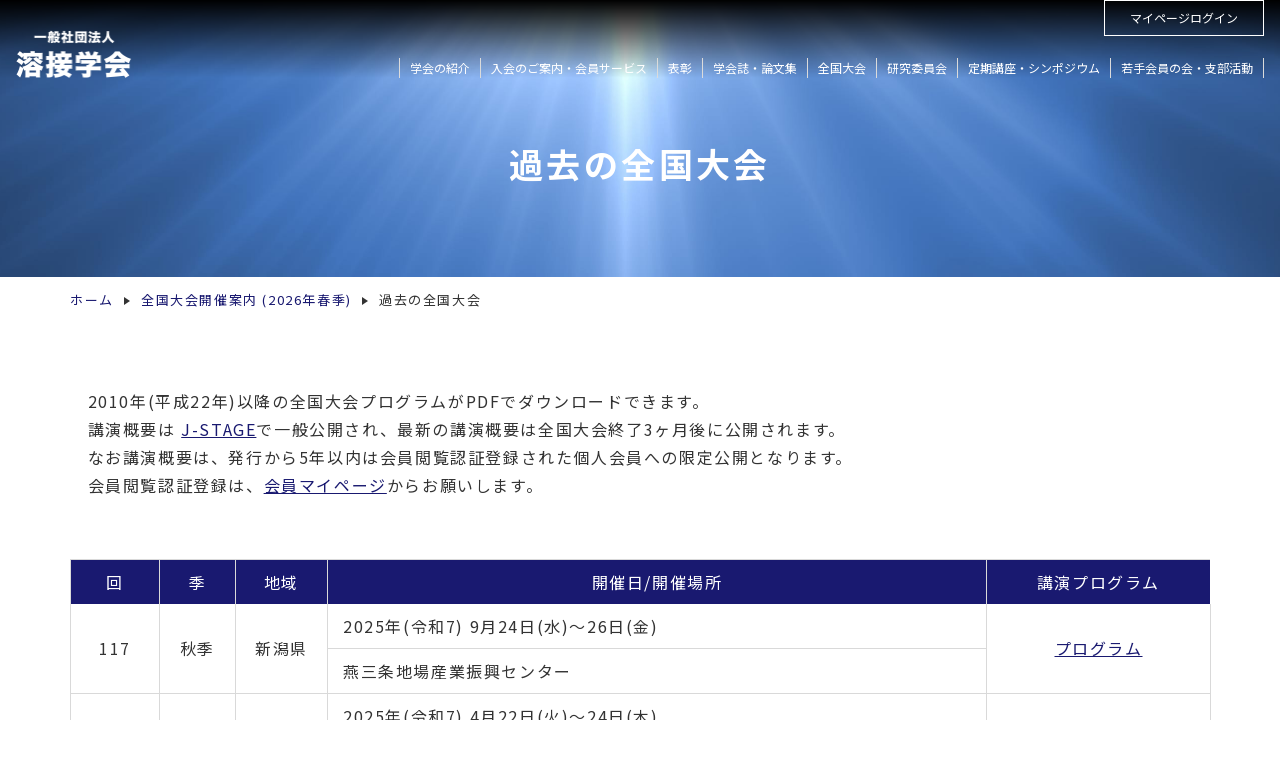

--- FILE ---
content_type: text/html; charset=UTF-8
request_url: https://jweld.jp/tournament/past/
body_size: 13070
content:
<!doctype html>
<html lang="ja">
<head>
<meta charset="UTF-8">
<meta name="format-detection" content="telephone=no">
<meta http-equiv="X-UA-Compatible" content="IE=edge" />
<meta name="viewport" content="width=device-width, initial-scale=1">
<link href="https://jweld.jp/wp-content/themes/jweld-html/dist/assets/images/favicon.ico" rel="icon" />
<link href="https://jweld.jp/wp-content/themes/jweld-html/dist/assets/images/favicon.ico" rel="shortcut icon" />
<link href="https://jweld.jp/wp-content/themes/jweld-html/dist/assets/images/web-clipicon.png" rel="apple-touch-icon" />
<script src="https://cdn.polyfill.io/v2/polyfill.min.js"></script>
<!-- Google Tag Manager -->
<script>(function(w,d,s,l,i){w[l]=w[l]||[];w[l].push({'gtm.start':
new Date().getTime(),event:'gtm.js'});var f=d.getElementsByTagName(s)[0],
j=d.createElement(s),dl=l!='dataLayer'?'&l='+l:'';j.async=true;j.src=
'https://www.googletagmanager.com/gtm.js?id='+i+dl;f.parentNode.insertBefore(j,f);
})(window,document,'script','dataLayer','GTM-WD7GD96');</script>
<!-- End Google Tag Manager --><meta name='robots' content='index, follow, max-image-preview:large, max-snippet:-1, max-video-preview:-1' />
	<script>
		window.WebFontConfig = {
			// 以下にフォントを指定する
			custom: {
				urls: [
					"https://fonts.googleapis.com/css2?family=Noto+Sans+JP:wght@400;700&display=swap",
					'https://fonts.googleapis.com/css2?family=Noto+Serif+JP:wght@400;700&display=swap'
				],
			},
			active: function () {
				sessionStorage.fonts = true;
			}
		};

		(function () {
			var wf = document.createElement('script');
			wf.src = 'https://ajax.googleapis.com/ajax/libs/webfont/1.6.26/webfont.js';
			wf.type = 'text/javascript';
			wf.async = 'true';
			var s = document.getElementsByTagName('script')[0];
			s.parentNode.insertBefore(wf, s);
		})();

	</script>
	
	<!-- This site is optimized with the Yoast SEO plugin v19.2 - https://yoast.com/wordpress/plugins/seo/ -->
	<title>過去の全国大会 | Japan Welding Society HomePage(一般社団法人溶接学会)</title>
	<meta name="description" content="過去の全国大会 | Japan Welding Society HomePage(一般社団法人溶接学会)" />
	<link rel="canonical" href="https://jweld.jp/tournament/past/" />
	<meta property="og:locale" content="ja_JP" />
	<meta property="og:type" content="article" />
	<meta property="og:title" content="過去の全国大会 | Japan Welding Society HomePage(一般社団法人溶接学会)" />
	<meta property="og:description" content="過去の全国大会 | Japan Welding Society HomePage(一般社団法人溶接学会)" />
	<meta property="og:url" content="https://jweld.jp/tournament/past/" />
	<meta property="og:site_name" content="Japan Welding Society HomePage(一般社団法人溶接学会)" />
	<meta property="article:modified_time" content="2025-10-10T07:45:06+00:00" />
	<meta property="og:image" content="https://jweld.jp/wp-content/uploads/2022/03/logo.png" />
	<meta property="og:image:width" content="234" />
	<meta property="og:image:height" content="96" />
	<meta property="og:image:type" content="image/png" />
	<meta name="author" content="MatsuoYasuko" />
	<meta name="twitter:card" content="summary_large_image" />
	<script type="application/ld+json" class="yoast-schema-graph">{"@context":"https://schema.org","@graph":[{"@type":"WebSite","@id":"https://jweld.jp/#website","url":"https://jweld.jp/","name":"Japan Welding Society HomePage(一般社団法人溶接学会)","description":"Japan Welding Society HomePage(一般社団法人溶接学会)","potentialAction":[{"@type":"SearchAction","target":{"@type":"EntryPoint","urlTemplate":"https://jweld.jp/?s={search_term_string}"},"query-input":"required name=search_term_string"}],"inLanguage":"ja"},{"@type":"WebPage","@id":"https://jweld.jp/tournament/past/#webpage","url":"https://jweld.jp/tournament/past/","name":"過去の全国大会 | Japan Welding Society HomePage(一般社団法人溶接学会)","isPartOf":{"@id":"https://jweld.jp/#website"},"datePublished":"2022-04-05T04:23:10+00:00","dateModified":"2025-10-10T07:45:06+00:00","description":"過去の全国大会 | Japan Welding Society HomePage(一般社団法人溶接学会)","breadcrumb":{"@id":"https://jweld.jp/tournament/past/#breadcrumb"},"inLanguage":"ja","potentialAction":[{"@type":"ReadAction","target":["https://jweld.jp/tournament/past/"]}]},{"@type":"BreadcrumbList","@id":"https://jweld.jp/tournament/past/#breadcrumb","itemListElement":[{"@type":"ListItem","position":1,"name":"ホーム","item":"https://jweld.jp/"},{"@type":"ListItem","position":2,"name":"全国大会開催案内 (2026年春季)","item":"https://jweld.jp/tournament/"},{"@type":"ListItem","position":3,"name":"過去の全国大会"}]}]}</script>
	<!-- / Yoast SEO plugin. -->


<link rel='dns-prefetch' href='//static.addtoany.com' />
<link rel='dns-prefetch' href='//s.w.org' />
<script type="text/javascript">
window._wpemojiSettings = {"baseUrl":"https:\/\/s.w.org\/images\/core\/emoji\/14.0.0\/72x72\/","ext":".png","svgUrl":"https:\/\/s.w.org\/images\/core\/emoji\/14.0.0\/svg\/","svgExt":".svg","source":{"concatemoji":"https:\/\/jweld.jp\/wp-includes\/js\/wp-emoji-release.min.js?ver=6.0"}};
/*! This file is auto-generated */
!function(e,a,t){var n,r,o,i=a.createElement("canvas"),p=i.getContext&&i.getContext("2d");function s(e,t){var a=String.fromCharCode,e=(p.clearRect(0,0,i.width,i.height),p.fillText(a.apply(this,e),0,0),i.toDataURL());return p.clearRect(0,0,i.width,i.height),p.fillText(a.apply(this,t),0,0),e===i.toDataURL()}function c(e){var t=a.createElement("script");t.src=e,t.defer=t.type="text/javascript",a.getElementsByTagName("head")[0].appendChild(t)}for(o=Array("flag","emoji"),t.supports={everything:!0,everythingExceptFlag:!0},r=0;r<o.length;r++)t.supports[o[r]]=function(e){if(!p||!p.fillText)return!1;switch(p.textBaseline="top",p.font="600 32px Arial",e){case"flag":return s([127987,65039,8205,9895,65039],[127987,65039,8203,9895,65039])?!1:!s([55356,56826,55356,56819],[55356,56826,8203,55356,56819])&&!s([55356,57332,56128,56423,56128,56418,56128,56421,56128,56430,56128,56423,56128,56447],[55356,57332,8203,56128,56423,8203,56128,56418,8203,56128,56421,8203,56128,56430,8203,56128,56423,8203,56128,56447]);case"emoji":return!s([129777,127995,8205,129778,127999],[129777,127995,8203,129778,127999])}return!1}(o[r]),t.supports.everything=t.supports.everything&&t.supports[o[r]],"flag"!==o[r]&&(t.supports.everythingExceptFlag=t.supports.everythingExceptFlag&&t.supports[o[r]]);t.supports.everythingExceptFlag=t.supports.everythingExceptFlag&&!t.supports.flag,t.DOMReady=!1,t.readyCallback=function(){t.DOMReady=!0},t.supports.everything||(n=function(){t.readyCallback()},a.addEventListener?(a.addEventListener("DOMContentLoaded",n,!1),e.addEventListener("load",n,!1)):(e.attachEvent("onload",n),a.attachEvent("onreadystatechange",function(){"complete"===a.readyState&&t.readyCallback()})),(e=t.source||{}).concatemoji?c(e.concatemoji):e.wpemoji&&e.twemoji&&(c(e.twemoji),c(e.wpemoji)))}(window,document,window._wpemojiSettings);
</script>
<style type="text/css">
img.wp-smiley,
img.emoji {
	display: inline !important;
	border: none !important;
	box-shadow: none !important;
	height: 1em !important;
	width: 1em !important;
	margin: 0 0.07em !important;
	vertical-align: -0.1em !important;
	background: none !important;
	padding: 0 !important;
}
</style>
	<link rel='stylesheet' id='wp-block-library-css'  href='https://jweld.jp/wp-includes/css/dist/block-library/style.min.css?ver=6.0' type='text/css' media='all' />
<style id='global-styles-inline-css' type='text/css'>
body{--wp--preset--color--black: #000000;--wp--preset--color--cyan-bluish-gray: #abb8c3;--wp--preset--color--white: #ffffff;--wp--preset--color--pale-pink: #f78da7;--wp--preset--color--vivid-red: #cf2e2e;--wp--preset--color--luminous-vivid-orange: #ff6900;--wp--preset--color--luminous-vivid-amber: #fcb900;--wp--preset--color--light-green-cyan: #7bdcb5;--wp--preset--color--vivid-green-cyan: #00d084;--wp--preset--color--pale-cyan-blue: #8ed1fc;--wp--preset--color--vivid-cyan-blue: #0693e3;--wp--preset--color--vivid-purple: #9b51e0;--wp--preset--gradient--vivid-cyan-blue-to-vivid-purple: linear-gradient(135deg,rgba(6,147,227,1) 0%,rgb(155,81,224) 100%);--wp--preset--gradient--light-green-cyan-to-vivid-green-cyan: linear-gradient(135deg,rgb(122,220,180) 0%,rgb(0,208,130) 100%);--wp--preset--gradient--luminous-vivid-amber-to-luminous-vivid-orange: linear-gradient(135deg,rgba(252,185,0,1) 0%,rgba(255,105,0,1) 100%);--wp--preset--gradient--luminous-vivid-orange-to-vivid-red: linear-gradient(135deg,rgba(255,105,0,1) 0%,rgb(207,46,46) 100%);--wp--preset--gradient--very-light-gray-to-cyan-bluish-gray: linear-gradient(135deg,rgb(238,238,238) 0%,rgb(169,184,195) 100%);--wp--preset--gradient--cool-to-warm-spectrum: linear-gradient(135deg,rgb(74,234,220) 0%,rgb(151,120,209) 20%,rgb(207,42,186) 40%,rgb(238,44,130) 60%,rgb(251,105,98) 80%,rgb(254,248,76) 100%);--wp--preset--gradient--blush-light-purple: linear-gradient(135deg,rgb(255,206,236) 0%,rgb(152,150,240) 100%);--wp--preset--gradient--blush-bordeaux: linear-gradient(135deg,rgb(254,205,165) 0%,rgb(254,45,45) 50%,rgb(107,0,62) 100%);--wp--preset--gradient--luminous-dusk: linear-gradient(135deg,rgb(255,203,112) 0%,rgb(199,81,192) 50%,rgb(65,88,208) 100%);--wp--preset--gradient--pale-ocean: linear-gradient(135deg,rgb(255,245,203) 0%,rgb(182,227,212) 50%,rgb(51,167,181) 100%);--wp--preset--gradient--electric-grass: linear-gradient(135deg,rgb(202,248,128) 0%,rgb(113,206,126) 100%);--wp--preset--gradient--midnight: linear-gradient(135deg,rgb(2,3,129) 0%,rgb(40,116,252) 100%);--wp--preset--duotone--dark-grayscale: url('#wp-duotone-dark-grayscale');--wp--preset--duotone--grayscale: url('#wp-duotone-grayscale');--wp--preset--duotone--purple-yellow: url('#wp-duotone-purple-yellow');--wp--preset--duotone--blue-red: url('#wp-duotone-blue-red');--wp--preset--duotone--midnight: url('#wp-duotone-midnight');--wp--preset--duotone--magenta-yellow: url('#wp-duotone-magenta-yellow');--wp--preset--duotone--purple-green: url('#wp-duotone-purple-green');--wp--preset--duotone--blue-orange: url('#wp-duotone-blue-orange');--wp--preset--font-size--small: 13px;--wp--preset--font-size--medium: 20px;--wp--preset--font-size--large: 36px;--wp--preset--font-size--x-large: 42px;}.has-black-color{color: var(--wp--preset--color--black) !important;}.has-cyan-bluish-gray-color{color: var(--wp--preset--color--cyan-bluish-gray) !important;}.has-white-color{color: var(--wp--preset--color--white) !important;}.has-pale-pink-color{color: var(--wp--preset--color--pale-pink) !important;}.has-vivid-red-color{color: var(--wp--preset--color--vivid-red) !important;}.has-luminous-vivid-orange-color{color: var(--wp--preset--color--luminous-vivid-orange) !important;}.has-luminous-vivid-amber-color{color: var(--wp--preset--color--luminous-vivid-amber) !important;}.has-light-green-cyan-color{color: var(--wp--preset--color--light-green-cyan) !important;}.has-vivid-green-cyan-color{color: var(--wp--preset--color--vivid-green-cyan) !important;}.has-pale-cyan-blue-color{color: var(--wp--preset--color--pale-cyan-blue) !important;}.has-vivid-cyan-blue-color{color: var(--wp--preset--color--vivid-cyan-blue) !important;}.has-vivid-purple-color{color: var(--wp--preset--color--vivid-purple) !important;}.has-black-background-color{background-color: var(--wp--preset--color--black) !important;}.has-cyan-bluish-gray-background-color{background-color: var(--wp--preset--color--cyan-bluish-gray) !important;}.has-white-background-color{background-color: var(--wp--preset--color--white) !important;}.has-pale-pink-background-color{background-color: var(--wp--preset--color--pale-pink) !important;}.has-vivid-red-background-color{background-color: var(--wp--preset--color--vivid-red) !important;}.has-luminous-vivid-orange-background-color{background-color: var(--wp--preset--color--luminous-vivid-orange) !important;}.has-luminous-vivid-amber-background-color{background-color: var(--wp--preset--color--luminous-vivid-amber) !important;}.has-light-green-cyan-background-color{background-color: var(--wp--preset--color--light-green-cyan) !important;}.has-vivid-green-cyan-background-color{background-color: var(--wp--preset--color--vivid-green-cyan) !important;}.has-pale-cyan-blue-background-color{background-color: var(--wp--preset--color--pale-cyan-blue) !important;}.has-vivid-cyan-blue-background-color{background-color: var(--wp--preset--color--vivid-cyan-blue) !important;}.has-vivid-purple-background-color{background-color: var(--wp--preset--color--vivid-purple) !important;}.has-black-border-color{border-color: var(--wp--preset--color--black) !important;}.has-cyan-bluish-gray-border-color{border-color: var(--wp--preset--color--cyan-bluish-gray) !important;}.has-white-border-color{border-color: var(--wp--preset--color--white) !important;}.has-pale-pink-border-color{border-color: var(--wp--preset--color--pale-pink) !important;}.has-vivid-red-border-color{border-color: var(--wp--preset--color--vivid-red) !important;}.has-luminous-vivid-orange-border-color{border-color: var(--wp--preset--color--luminous-vivid-orange) !important;}.has-luminous-vivid-amber-border-color{border-color: var(--wp--preset--color--luminous-vivid-amber) !important;}.has-light-green-cyan-border-color{border-color: var(--wp--preset--color--light-green-cyan) !important;}.has-vivid-green-cyan-border-color{border-color: var(--wp--preset--color--vivid-green-cyan) !important;}.has-pale-cyan-blue-border-color{border-color: var(--wp--preset--color--pale-cyan-blue) !important;}.has-vivid-cyan-blue-border-color{border-color: var(--wp--preset--color--vivid-cyan-blue) !important;}.has-vivid-purple-border-color{border-color: var(--wp--preset--color--vivid-purple) !important;}.has-vivid-cyan-blue-to-vivid-purple-gradient-background{background: var(--wp--preset--gradient--vivid-cyan-blue-to-vivid-purple) !important;}.has-light-green-cyan-to-vivid-green-cyan-gradient-background{background: var(--wp--preset--gradient--light-green-cyan-to-vivid-green-cyan) !important;}.has-luminous-vivid-amber-to-luminous-vivid-orange-gradient-background{background: var(--wp--preset--gradient--luminous-vivid-amber-to-luminous-vivid-orange) !important;}.has-luminous-vivid-orange-to-vivid-red-gradient-background{background: var(--wp--preset--gradient--luminous-vivid-orange-to-vivid-red) !important;}.has-very-light-gray-to-cyan-bluish-gray-gradient-background{background: var(--wp--preset--gradient--very-light-gray-to-cyan-bluish-gray) !important;}.has-cool-to-warm-spectrum-gradient-background{background: var(--wp--preset--gradient--cool-to-warm-spectrum) !important;}.has-blush-light-purple-gradient-background{background: var(--wp--preset--gradient--blush-light-purple) !important;}.has-blush-bordeaux-gradient-background{background: var(--wp--preset--gradient--blush-bordeaux) !important;}.has-luminous-dusk-gradient-background{background: var(--wp--preset--gradient--luminous-dusk) !important;}.has-pale-ocean-gradient-background{background: var(--wp--preset--gradient--pale-ocean) !important;}.has-electric-grass-gradient-background{background: var(--wp--preset--gradient--electric-grass) !important;}.has-midnight-gradient-background{background: var(--wp--preset--gradient--midnight) !important;}.has-small-font-size{font-size: var(--wp--preset--font-size--small) !important;}.has-medium-font-size{font-size: var(--wp--preset--font-size--medium) !important;}.has-large-font-size{font-size: var(--wp--preset--font-size--large) !important;}.has-x-large-font-size{font-size: var(--wp--preset--font-size--x-large) !important;}
</style>
<link rel='stylesheet' id='toc-screen-css'  href='https://jweld.jp/wp-content/plugins/table-of-contents-plus/screen.min.css?ver=2106' type='text/css' media='all' />
<link rel='stylesheet' id='addtoany-css'  href='https://jweld.jp/wp-content/plugins/add-to-any/addtoany.min.css?ver=1.16' type='text/css' media='all' />
<link rel='stylesheet' id='growp_main-css'  href='https://jweld.jp/wp-content/themes/jweld-html/dist/assets/css/style.css?ver=1.0.1' type='text/css' media='all' />
<link rel='stylesheet' id='growp_app-css'  href='https://jweld.jp/wp-content/themes/jweld-html/dist/assets/css/app.css?ver=1.0.1' type='text/css' media='all' />
<link rel='stylesheet' id='growp_overwrite-css'  href='https://jweld.jp/wp-content/themes/jweld-wp/overwrite.css?ver=1.0.1' type='text/css' media='all' />
<script type='text/javascript' id='addtoany-core-js-before'>
window.a2a_config=window.a2a_config||{};a2a_config.callbacks=[];a2a_config.overlays=[];a2a_config.templates={};a2a_localize = {
	Share: "共有",
	Save: "ブックマーク",
	Subscribe: "購読",
	Email: "メール",
	Bookmark: "ブックマーク",
	ShowAll: "すべて表示する",
	ShowLess: "小さく表示する",
	FindServices: "サービスを探す",
	FindAnyServiceToAddTo: "追加するサービスを今すぐ探す",
	PoweredBy: "Powered by",
	ShareViaEmail: "メールでシェアする",
	SubscribeViaEmail: "メールで購読する",
	BookmarkInYourBrowser: "ブラウザにブックマーク",
	BookmarkInstructions: "このページをブックマークするには、 Ctrl+D または \u2318+D を押下。",
	AddToYourFavorites: "お気に入りに追加",
	SendFromWebOrProgram: "任意のメールアドレスまたはメールプログラムから送信",
	EmailProgram: "メールプログラム",
	More: "詳細&#8230;",
	ThanksForSharing: "共有ありがとうございます !",
	ThanksForFollowing: "フォローありがとうございます !"
};
</script>
<script type='text/javascript' async src='https://static.addtoany.com/menu/page.js' id='addtoany-core-js'></script>
<script type='text/javascript' src='https://jweld.jp/wp-includes/js/jquery/jquery.min.js?ver=3.6.0' id='jquery-core-js'></script>
<script type='text/javascript' src='https://jweld.jp/wp-includes/js/jquery/jquery-migrate.min.js?ver=3.3.2' id='jquery-migrate-js'></script>
<script type='text/javascript' async src='https://jweld.jp/wp-content/plugins/add-to-any/addtoany.min.js?ver=1.1' id='addtoany-jquery-js'></script>
<link rel="https://api.w.org/" href="https://jweld.jp/wp-json/" /><link rel="alternate" type="application/json" href="https://jweld.jp/wp-json/wp/v2/pages/1370" /><link rel="alternate" type="application/json+oembed" href="https://jweld.jp/wp-json/oembed/1.0/embed?url=https%3A%2F%2Fjweld.jp%2Ftournament%2Fpast%2F" />
<link rel="alternate" type="text/xml+oembed" href="https://jweld.jp/wp-json/oembed/1.0/embed?url=https%3A%2F%2Fjweld.jp%2Ftournament%2Fpast%2F&#038;format=xml" />
<link rel="icon" href="https://jweld.jp/wp-content/uploads/2022/03/cropped-favicon-32x32.png" sizes="32x32" />
<link rel="icon" href="https://jweld.jp/wp-content/uploads/2022/03/cropped-favicon-192x192.png" sizes="192x192" />
<link rel="apple-touch-icon" href="https://jweld.jp/wp-content/uploads/2022/03/cropped-favicon-180x180.png" />
<meta name="msapplication-TileImage" content="https://jweld.jp/wp-content/uploads/2022/03/cropped-favicon-270x270.png" />
</head>

<body class="page-template page-template-template-default-content page-template-template-default-content-php page page-id-1370 page-child parent-pageid-8741 past l-">
<!-- Google Tag Manager (noscript) -->
<noscript><iframe src="https://www.googletagmanager.com/ns.html?id=GTM-WD7GD96"
height="0" width="0" style="display:none;visibility:hidden"></iframe></noscript>
<!-- End Google Tag Manager (noscript) --><button class="c-slidebar-button js-slidebar-button" type="button"><span class="c-slidebar-button__inner"><span
				class="c-slidebar-button__line"><span></span><span></span><span></span></span><span
				class="c-slidebar-button__text is-open">メニュー</span><span class="c-slidebar-button__text is-close">閉じる</span></span>
</button>
<div class="c-slidebar-menu js-slidebar-menu is-top-to-bottom">
	<ul class="c-slidebar-menu__list">
						<li>
					<a href="https://jweld.jp/" target="">ホーム</a>
				</li>
							<li class="c-slidebar-menu__parent  js-accordion ">
					<span data-accordion-title="menu-title">学会の紹介</span>
					<ul class="c-slidebar-menu__children" data-accordion-content="menu-text">
													<li>
								<a href="https://jweld.jp/about/" target="_self">▸ 学会の紹介一覧 </a>
							</li>
														<li>
								<a href="https://jweld.jp/about/greeting/" target="_self">▸ 会長挨拶 </a>
							</li>
														<li>
								<a href="https://jweld.jp/about/profile/" target="_self">▸ 溶接学会の概要 </a>
							</li>
														<li>
								<a href="https://jweld.jp/about/rules/" target="_self">▸ 定款・規則 </a>
							</li>
														<li>
								<a href="https://jweld.jp/about/report/" target="_self">▸ 総会報告 </a>
							</li>
														<li>
								<a href="https://jweld.jp/about/publication/" target="_self">▸ 出版物 </a>
							</li>
														<li>
								<a href="https://jweld.jp/about/copyrighted/" target="_self">▸ 著作物の利用（転載）許諾申請 </a>
							</li>
														<li>
								<a href="https://jweld.jp/about/page-5833/" target="_self">▸ 役員・代議員 </a>
							</li>
														<li>
								<a href="https://jweld.jp/about/sanjo/" target="_self">▸ 溶接学会賛助員 </a>
							</li>
														<li>
								<a href="https://jweld.jp/page-11165/" target="_self">▸ 協賛・後援・共催の申請方法 </a>
							</li>
												</ul>
				</li>
							<li class="c-slidebar-menu__parent  js-accordion ">
					<span data-accordion-title="menu-title">入会のご案内・会員サービス</span>
					<ul class="c-slidebar-menu__children" data-accordion-content="menu-text">
													<li>
								<a href="https://jweld.jp/guide/member-benefits/" target="_self">▸ 会員種別・会員特典 </a>
							</li>
														<li>
								<a href="https://jweld.jp/guide/guidance/" target="_self">▸ 入会案内 </a>
							</li>
														<li>
								<a href="https://jweld.jp/guide/various-procedures/" target="_self">▸ 会員各種手続き </a>
							</li>
														<li>
								<a href="https://jweld.jp/guide/faq/" target="_self">▸ よくある質問Q＆A </a>
							</li>
														<li>
								<a href="https://jweld.jp/guide/mypage/" target="_blank">▸ 会員マイページログイン <i class="fa fa-external-link" aria-hidden="true"></i></a>
							</li>
												</ul>
				</li>
							<li class="c-slidebar-menu__parent  js-accordion ">
					<span data-accordion-title="menu-title">表彰</span>
					<ul class="c-slidebar-menu__children" data-accordion-content="menu-text">
													<li>
								<a href="https://jweld.jp/awards/" target="_self">▸ 表彰一覧 </a>
							</li>
														<li>
								<a href="https://jweld.jp/awards/jweld-award/" target="_self">▸ 溶接学会賞 </a>
							</li>
														<li>
								<a href="https://jweld.jp/awards/achievement-award/" target="_self">▸ 功績賞 </a>
							</li>
														<li>
								<a href="https://jweld.jp/awards/contribution-award/" target="_self">▸ 貢献賞 </a>
							</li>
														<li>
								<a href="https://jweld.jp/awards/sasaki-award/" target="_self">▸ 佐々木賞 </a>
							</li>
														<li>
								<a href="https://jweld.jp/awards/paper-award/" target="_self">▸ 論文賞・論文奨励賞 </a>
							</li>
														<li>
								<a href="https://jweld.jp/awards/tanaka-kamehisa-award/" target="_self">▸ 田中亀久人賞 </a>
							</li>
														<li>
								<a href="https://jweld.jp/awards/academic-promotion-award/" target="_self">▸ 溶接学術振興賞 </a>
							</li>
														<li>
								<a href="https://jweld.jp/awards/sejima-award/" target="_self">▸ 妹島賞 </a>
							</li>
														<li>
								<a href="https://jweld.jp/awards/best-author-award/" target="_self">▸ Best Author 賞 </a>
							</li>
														<li>
								<a href="https://jweld.jp/awards/technology-contribution-award/" target="_self">▸ 溶接技術貢献賞 </a>
							</li>
														<li>
								<a href="https://jweld.jp/awards/technology-encouragement-award/" target="_self">▸ 溶接技術奨励賞 </a>
							</li>
														<li>
								<a href="https://jweld.jp/awards/technology-promotion-award/" target="_self">▸ 溶接技術普及賞 </a>
							</li>
														<li>
								<a href="https://jweld.jp/awards/research-presentation-award/" target="_self">▸ 全国大会優秀研究発表賞 </a>
							</li>
														<li>
								<a href="https://jweld.jp/awards/poster-presentation-award/" target="_self">▸ 全国大会優秀ポスター発表賞 </a>
							</li>
														<li>
								<a href="https://jweld.jp/awards/symposium-award/" target="_self">▸ シンポジウム賞 </a>
							</li>
														<li>
								<a href="https://jweld.jp/awards/scholarship-award/" target="_self">▸ 奨学賞 </a>
							</li>
														<li>
								<a href="https://jweld.jp/awards/cooperation-award/" target="_self">▸ 国際協力賞 </a>
							</li>
														<li>
								<a href="https://jweld.jp/awards/rules/" target="_self">▸ 表彰規定 </a>
							</li>
												</ul>
				</li>
							<li>
					<a href="https://jweld.jp/support/kyushushibu/" target="_self">九州支部</a>
				</li>
							<li class="c-slidebar-menu__parent  js-accordion ">
					<span data-accordion-title="menu-title">学会誌・論文集</span>
					<ul class="c-slidebar-menu__children" data-accordion-content="menu-text">
													<li>
								<a href="https://jweld.jp/collection/" target="_self">▸ 学会誌・論文集一覧 </a>
							</li>
														<li>
								<a href="https://jweld.jp/collection/journal/" target="_self">▸ 溶接学会誌 </a>
							</li>
														<li>
								<a href="https://jweld.jp/collection/jweld-society-proceedings/" target="_blank">▸ 溶接学会論文集 <i class="fa fa-external-link" aria-hidden="true"></i></a>
							</li>
												</ul>
				</li>
							<li class="c-slidebar-menu__parent  js-accordion ">
					<span data-accordion-title="menu-title">全国大会開催案内</span>
					<ul class="c-slidebar-menu__children" data-accordion-content="menu-text">
													<li>
								<a href="https://jweld.jp/tournament/" target="_self">▸ 全国大会開催案内 </a>
							</li>
														<li>
								<a href="https://jweld.jp/tournament/page-9938/" target="_self">▸ 講演募集 </a>
							</li>
														<li>
								<a href="https://jweld.jp/tournament/page-9375/" target="_self">▸ 参加募集・各種プログラム </a>
							</li>
														<li>
								<a href="https://jweld.jp/tournament/schedule/" target="_self">▸ 今後の全国大会開催日程 </a>
							</li>
														<li>
								<a href="https://jweld.jp/tournament/past/" target="_self">▸ 過去の全国大会 </a>
							</li>
														<li>
								<a href="https://jweld.jp/tournament-2023f/lecture-summary/" target="_blank">▸ 全国大会講演概要集 <i class="fa fa-external-link" aria-hidden="true"></i></a>
							</li>
												</ul>
				</li>
							<li class="c-slidebar-menu__parent  js-accordion ">
					<span data-accordion-title="menu-title">研究委員会</span>
					<ul class="c-slidebar-menu__children" data-accordion-content="menu-text">
													<li>
								<a href="https://jweld.jp/researches/" target="_self">▸ 研究委員会一覧 </a>
							</li>
														<li>
								<a href="https://jweld.jp/researches/wd/" target="_blank">▸ 溶接構造研究委員会 <i class="fa fa-external-link" aria-hidden="true"></i></a>
							</li>
														<li>
								<a href="https://jweld.jp/research/TC_Welding/index.html" target="_blank">▸ 溶接法研究委員会 <i class="fa fa-external-link" aria-hidden="true"></i></a>
							</li>
														<li>
								<a href="https://jweld.jp/researches/wm/" target="_blank">▸ 溶接冶金研究委員会 <i class="fa fa-external-link" aria-hidden="true"></i></a>
							</li>
														<li>
								<a href="https://jweld.jp/researches/fs/" target="_blank">▸ 溶接疲労強度研究委員会 <i class="fa fa-external-link" aria-hidden="true"></i></a>
							</li>
														<li>
								<a href="https://jweld.jp/researches/heb/" target="_blank">▸ 高エネルギービーム加工研究委員会 <i class="fa fa-external-link" aria-hidden="true"></i></a>
							</li>
														<li>
								<a href="https://jweld.jp/researches/mp/" target="_blank">▸ 軽構造接合加工研究委員会 <i class="fa fa-external-link" aria-hidden="true"></i></a>
							</li>
														<li>
								<a href="https://jweld.jp/researches/mj/" target="_blank">▸ マイクロ接合研究委員会 <i class="fa fa-external-link" aria-hidden="true"></i></a>
							</li>
														<li>
								<a href="https://jweld.jp/researches/ij/" target="_blank">▸ 界面接合研究委員会 <i class="fa fa-external-link" aria-hidden="true"></i></a>
							</li>
												</ul>
				</li>
							<li class="c-slidebar-menu__parent  js-accordion ">
					<span data-accordion-title="menu-title">定期講座・シンポジウム</span>
					<ul class="c-slidebar-menu__children" data-accordion-content="menu-text">
													<li>
								<a href="https://jweld.jp/seminars/" target="_self">▸ 定期講座・シンポジウム一覧 </a>
							</li>
														<li>
								<a href="https://jweld.jp/news/category/regular-course/" target="_self">▸ 定期講座 </a>
							</li>
														<li>
								<a href="https://jweld.jp/news/category/symposium/" target="_self">▸ シンポジウムなど </a>
							</li>
														<li>
								<a href="https://jweld.jp/page-11165/page-11196/" target="_blank">▸ 協賛・後援・共催一覧（他団体） <i class="fa fa-external-link" aria-hidden="true"></i></a>
							</li>
												</ul>
				</li>
							<li class="c-slidebar-menu__parent  js-accordion ">
					<span data-accordion-title="menu-title">若手会員の会・支部活動</span>
					<ul class="c-slidebar-menu__children" data-accordion-content="menu-text">
													<li>
								<a href="https://jweld.jp/support/" target="_self">▸ 若手会員の会・支部活動一覧 </a>
							</li>
														<li>
								<a href="https://jweld.jp/support/wakate-welnet/" target="_blank">▸ WELNET若手会員の会 <i class="fa fa-external-link" aria-hidden="true"></i></a>
							</li>
														<li>
								<a href="https://jweld.jp/support/#activities" target="_self">▸ 支部活動 </a>
							</li>
														<li>
								<a href="https://jweld.jp/support/kyushushibu/" target="_self">▸ 九州支部 </a>
							</li>
												</ul>
				</li>
				</ul>
	<a class="c-slidebar-menu__button" href="http://member.jweld.jp/mypage/index.php" target="_blank">マイページログイン</a>
</div>
<header class="l-header">
	<div class="l-header__content">
		<h1 class="l-header__heading">
			<a href="https://jweld.jp/">
				<img src="https://jweld.jp/wp-content/uploads/2022/03/logo.png" alt="一般社団法人溶接学会" />
			</a>
		</h1>
		<nav class="l-header__nav">
								<div class="l-header__item">
						<a class="l-header__link" href="https://jweld.jp/about/" target="_self">学会の紹介</a>
						<div class="c-overmenu">
							<div class="c-overmenu__container">
								<div class="c-overmenu__inner">
									<div class="c-overmenu__title">学会の紹介									</div>
									<div class="c-overmenu__list">

																					<div class="c-overmenu__item">
												<a class="c-button is-white " href="https://jweld.jp/about/greeting/" target="_self">会長挨拶</a>
											</div>
																						<div class="c-overmenu__item">
												<a class="c-button is-white " href="https://jweld.jp/about/profile/" target="_self">溶接学会の概要</a>
											</div>
																						<div class="c-overmenu__item">
												<a class="c-button is-white " href="https://jweld.jp/about/rules/" target="_self">定款・規則</a>
											</div>
																						<div class="c-overmenu__item">
												<a class="c-button is-white " href="https://jweld.jp/about/report/" target="_self">総会報告</a>
											</div>
																						<div class="c-overmenu__item">
												<a class="c-button is-white " href="https://jweld.jp/about/publication/" target="_self">出版物</a>
											</div>
																						<div class="c-overmenu__item">
												<a class="c-button is-white " href="https://jweld.jp/about/copyrighted/" target="_self">著作物の利用（転載）許諾申請</a>
											</div>
																						<div class="c-overmenu__item">
												<a class="c-button is-white " href="https://jweld.jp/about/page-5833/" target="_self">役員・代議員</a>
											</div>
																						<div class="c-overmenu__item">
												<a class="c-button is-white " href="https://jweld.jp/about/sanjo/" target="_self">溶接学会賛助員</a>
											</div>
																						<div class="c-overmenu__item">
												<a class="c-button is-white " href="https://jweld.jp/page-11165/" target="_self">協賛・後援・共催の申請方法</a>
											</div>
																				</div>
								</div>
							</div>
						</div>
					</div>
									<div class="l-header__item">
						<a class="l-header__link" href="https://jweld.jp/guide/" target="_self">入会のご案内・会員サービス</a>
						<div class="c-overmenu">
							<div class="c-overmenu__container">
								<div class="c-overmenu__inner">
									<div class="c-overmenu__title">入会のご案内・会員サービス									</div>
									<div class="c-overmenu__list">

																					<div class="c-overmenu__item">
												<a class="c-button is-white " href="https://jweld.jp/guide/member-benefits/" target="_self">会員種別・会員特典</a>
											</div>
																						<div class="c-overmenu__item">
												<a class="c-button is-white " href="https://jweld.jp/guide/guidance/" target="_self">入会案内</a>
											</div>
																						<div class="c-overmenu__item">
												<a class="c-button is-white " href="https://jweld.jp/guide/various-procedures/" target="_self">会員各種手続き</a>
											</div>
																						<div class="c-overmenu__item">
												<a class="c-button is-white " href="https://jweld.jp/guide/faq/" target="_self">よくある質問Q＆A</a>
											</div>
																						<div class="c-overmenu__item">
												<a class="c-button is-white  is-outlink " href="https://jweld.jp/guide/mypage/" target="_blank">マイページログイン</a>
											</div>
																				</div>
								</div>
							</div>
						</div>
					</div>
									<div class="l-header__item">
						<a class="l-header__link" href="https://jweld.jp/awards/" target="_self">表彰</a>
						<div class="c-overmenu">
							<div class="c-overmenu__container">
								<div class="c-overmenu__inner">
									<div class="c-overmenu__title">表彰									</div>
									<div class="c-overmenu__list">

																					<div class="c-overmenu__item">
												<a class="c-button is-white " href="https://jweld.jp/awards/jweld-award/" target="_self">溶接学会賞</a>
											</div>
																						<div class="c-overmenu__item">
												<a class="c-button is-white " href="https://jweld.jp/awards/achievement-award/" target="_self">功績賞</a>
											</div>
																						<div class="c-overmenu__item">
												<a class="c-button is-white " href="https://jweld.jp/awards/contribution-award/" target="_self">貢献賞</a>
											</div>
																						<div class="c-overmenu__item">
												<a class="c-button is-white " href="https://jweld.jp/awards/page-5705/" target="_self">業績賞</a>
											</div>
																						<div class="c-overmenu__item">
												<a class="c-button is-white " href="https://jweld.jp/awards/sasaki-award/" target="_self">佐々木賞</a>
											</div>
																						<div class="c-overmenu__item">
												<a class="c-button is-white " href="https://jweld.jp/awards/paper-award/" target="_self">論文賞・論文奨励賞</a>
											</div>
																						<div class="c-overmenu__item">
												<a class="c-button is-white " href="https://jweld.jp/awards/tanaka-kamehisa-award/" target="_self">田中亀久人賞</a>
											</div>
																						<div class="c-overmenu__item">
												<a class="c-button is-white " href="https://jweld.jp/awards/academic-promotion-award/" target="_self">溶接学術振興賞</a>
											</div>
																						<div class="c-overmenu__item">
												<a class="c-button is-white " href="https://jweld.jp/awards/sejima-award/" target="_self">妹島賞</a>
											</div>
																						<div class="c-overmenu__item">
												<a class="c-button is-white " href="https://jweld.jp/awards/best-author-award/" target="_self">Best Author 賞</a>
											</div>
																						<div class="c-overmenu__item">
												<a class="c-button is-white " href="https://jweld.jp/awards/technology-contribution-award/" target="_self">溶接技術貢献賞</a>
											</div>
																						<div class="c-overmenu__item">
												<a class="c-button is-white " href="https://jweld.jp/awards/technology-encouragement-award/" target="_self">溶接技術奨励賞</a>
											</div>
																						<div class="c-overmenu__item">
												<a class="c-button is-white " href="https://jweld.jp/awards/technology-promotion-award/" target="_self">溶接技術普及賞</a>
											</div>
																						<div class="c-overmenu__item">
												<a class="c-button is-white " href="https://jweld.jp/awards/research-presentation-award/" target="_self">全国大会優秀研究発表賞</a>
											</div>
																						<div class="c-overmenu__item">
												<a class="c-button is-white " href="https://jweld.jp/awards/poster-presentation-award/" target="_self">全国大会優秀ポスター発表賞</a>
											</div>
																						<div class="c-overmenu__item">
												<a class="c-button is-white " href="https://jweld.jp/awards/symposium-award/" target="_self">シンポジウム賞</a>
											</div>
																						<div class="c-overmenu__item">
												<a class="c-button is-white " href="https://jweld.jp/awards/scholarship-award/" target="_self">奨学賞</a>
											</div>
																						<div class="c-overmenu__item">
												<a class="c-button is-white " href="https://jweld.jp/awards/cooperation-award/" target="_self">国際協力賞</a>
											</div>
																						<div class="c-overmenu__item">
												<a class="c-button is-white " href="https://jweld.jp/awards/rules/" target="_self">表彰規定</a>
											</div>
																				</div>
								</div>
							</div>
						</div>
					</div>
									<div class="l-header__item">
						<a class="l-header__link" href="https://jweld.jp/collection/" target="_self">学会誌・論文集</a>
						<div class="c-overmenu">
							<div class="c-overmenu__container">
								<div class="c-overmenu__inner">
									<div class="c-overmenu__title">学会誌・論文集									</div>
									<div class="c-overmenu__list">

																					<div class="c-overmenu__item">
												<a class="c-button is-white " href="https://jweld.jp/collection/#journal" target="_self">溶接学会誌</a>
											</div>
																						<div class="c-overmenu__item">
												<a class="c-button is-white " href="https://jweld.jp/collection/#proceedings" target="_self">溶接学会論文集</a>
											</div>
																				</div>
								</div>
							</div>
						</div>
					</div>
									<div class="l-header__item">
						<a class="l-header__link" href="https://jweld.jp/tournament/" target="_self">全国大会</a>
						<div class="c-overmenu">
							<div class="c-overmenu__container">
								<div class="c-overmenu__inner">
									<div class="c-overmenu__title">全国大会									</div>
									<div class="c-overmenu__list">

																					<div class="c-overmenu__item">
												<a class="c-button is-white " href="https://jweld.jp/tournament/" target="_self">全国大会開催案内</a>
											</div>
																						<div class="c-overmenu__item">
												<a class="c-button is-white " href="https://jweld.jp/tournament/page-9938/" target="_self">講演募集</a>
											</div>
																						<div class="c-overmenu__item">
												<a class="c-button is-white " href="https://jweld.jp/tournament/page-9375/" target="_self">参加募集・各種プログラム</a>
											</div>
																						<div class="c-overmenu__item">
												<a class="c-button is-white " href="https://jweld.jp/tournament/schedule/" target="_self">今後の全国大会開催日程</a>
											</div>
																						<div class="c-overmenu__item">
												<a class="c-button is-white " href="https://jweld.jp/tournament/past/" target="_self">過去の全国大会</a>
											</div>
																						<div class="c-overmenu__item">
												<a class="c-button is-white  is-outlink " href="https://jweld.jp/tournament-2023f/lecture-summary/" target="_blank">全国大会講演概要集</a>
											</div>
																				</div>
								</div>
							</div>
						</div>
					</div>
									<div class="l-header__item">
						<a class="l-header__link" href="https://jweld.jp/researches/" target="_self">研究委員会</a>
						<div class="c-overmenu">
							<div class="c-overmenu__container">
								<div class="c-overmenu__inner">
									<div class="c-overmenu__title">研究委員会									</div>
									<div class="c-overmenu__list">

																					<div class="c-overmenu__item">
												<a class="c-button is-white " href="https://jweld.jp/researches/wd/" target="_self">溶接構造研究委員会</a>
											</div>
																						<div class="c-overmenu__item">
												<a class="c-button is-white  is-outlink " href="https://jweld.jp/research/TC_Welding/index.html" target="_blank">溶接法研究委員会</a>
											</div>
																						<div class="c-overmenu__item">
												<a class="c-button is-white " href="https://jweld.jp/researches/wm/" target="_self">溶接冶金研究委員会</a>
											</div>
																						<div class="c-overmenu__item">
												<a class="c-button is-white " href="https://jweld.jp/researches/fs/" target="_self">溶接疲労強度研究委員会</a>
											</div>
																						<div class="c-overmenu__item">
												<a class="c-button is-white " href="https://jweld.jp/researches/heb/" target="_self">高エネルギービーム加工研究委員会</a>
											</div>
																						<div class="c-overmenu__item">
												<a class="c-button is-white " href="https://jweld.jp/researches/mp/" target="_self">軽構造接合加工研究委員会</a>
											</div>
																						<div class="c-overmenu__item">
												<a class="c-button is-white " href="https://jweld.jp/researches/mj/" target="_self">マイクロ接合研究委員会</a>
											</div>
																						<div class="c-overmenu__item">
												<a class="c-button is-white " href="https://jweld.jp/researches/ij/" target="_self">界面接合研究委員会</a>
											</div>
																				</div>
								</div>
							</div>
						</div>
					</div>
									<div class="l-header__item">
						<a class="l-header__link" href="https://jweld.jp/seminars/" target="_self">定期講座・シンポジウム</a>
						<div class="c-overmenu">
							<div class="c-overmenu__container">
								<div class="c-overmenu__inner">
									<div class="c-overmenu__title">定期講座・シンポジウム									</div>
									<div class="c-overmenu__list">

																					<div class="c-overmenu__item">
												<a class="c-button is-white " href="https://jweld.jp/news/category/regular-course/" target="_self">定期講座</a>
											</div>
																						<div class="c-overmenu__item">
												<a class="c-button is-white " href="https://jweld.jp/news/category/symposium/" target="_self">シンポジウムなど</a>
											</div>
																						<div class="c-overmenu__item">
												<a class="c-button is-white  is-outlink " href="https://jweld.jp/page-11165/page-11196/" target="_blank">協賛・後援・共催一覧（他団体）</a>
											</div>
																				</div>
								</div>
							</div>
						</div>
					</div>
									<div class="l-header__item">
						<a class="l-header__link" href="https://jweld.jp/support/" target="_self">若手会員の会・支部活動</a>
						<div class="c-overmenu">
							<div class="c-overmenu__container">
								<div class="c-overmenu__inner">
									<div class="c-overmenu__title">若手会員の会・支部活動									</div>
									<div class="c-overmenu__list">

																					<div class="c-overmenu__item">
												<a class="c-button is-white  is-outlink " href="https://jweld.jp/support/wakate-welnet/" target="_blank">若手会員の会</a>
											</div>
																						<div class="c-overmenu__item">
												<a class="c-button is-white " href="https://jweld.jp/support/#activities" target="_self">支部活動</a>
											</div>
																				</div>
								</div>
							</div>
						</div>
					</div>
				
		</nav>
		<a class="l-header__login" href="https://member.jweld.jp/mypage/index.php" target="_blank">マイページログイン</a>
	</div>
</header>

<div class="l-page-header">
	<div class="l-page-header__image" style="background-image: url(https://jweld.jp/wp-content/themes/jweld-html/dist/assets/images/img-page-header-format.jpg)"></div>
	<div class="l-page-header__inner">
		<h1 class="l-page-header__title">過去の全国大会</h1>
</div>
</div>


<div class="c-breadcrumb"><div class="l-container"><div class="c-breadcrumb__inner"><span><span><a href="https://jweld.jp/">ホーム</a> <span class="is-icon"></span> <span><a href="https://jweld.jp/tournament/">全国大会開催案内 (2026年春季)</a> <span class="is-icon"></span> <span class="breadcrumb_last" aria-current="page">過去の全国大会</span></span></span></span></div></div></div>    <main class="l-main">
		    <section class="l-block-wrapper"><section id='block-1' class='l-block l-block-contents l-block__margin-normal' style=''><div class="l-container"><div class="l-post-content"><p>　2010年(平成22年)以降の全国大会プログラムがPDFでダウンロードできます。<br />　講演概要は <a href="https://www.jstage.jst.go.jp/browse/jwstaikai/list/-char/ja">J-STAGE</a>で一般公開され、最新の講演概要は全国大会終了3ヶ月後に公開されます。<br /><span>　なお講演概要は、発行から5年以内は会員閲覧認証登録された個人会員への限定公開となります。<br /></span><span>　会員閲覧認証登録は、<a href="https://member.jweld.jp/mypage/">会員マイページ</a>からお願いします。<br /></span></p><p>&nbsp;</p><table width="734"><thead><tr><td width="47" style="text-align: center;">回</td><td width="44" style="text-align: center;">季</td><td width="57" style="text-align: center;">地域</td><td width="428" style="text-align: center;">開催日/開催場所</td><td width="158" style="text-align: center;">講演プログラム</td></tr></thead><tbody><tr><td rowspan="2" style="text-align: center; vertical-align: middle;">117</td><td rowspan="2" style="text-align: center; vertical-align: middle;">秋季</td><td rowspan="2" style="text-align: center; vertical-align: middle;">新潟県</td><td>2025年(令和7) 9月24日(水)～26日(金)</td><td rowspan="2" style="text-align: center; vertical-align: middle;"><a href="https://jweld.jp/wp-content/uploads/2025/08/2025f_program.pdf" target="_blank" rel="noopener">プログラム</a></td></tr><tr><td>燕三条地場産業振興センター</td></tr><tr><td rowspan="2" style="text-align: center; vertical-align: middle;">116</td><td rowspan="2" style="text-align: center; vertical-align: middle;">春季</td><td rowspan="2" style="text-align: center; vertical-align: middle;">東京</td><td>2025年(令和7) 4月22日(火)～24日(木)</td><td rowspan="2" style="text-align: center; vertical-align: middle;"><a href="https://jweld.jp/wp-content/uploads/2025/03/2025s_program.pdf" target="_blank" rel="noopener">プログラム</a></td></tr><tr><td>学術総合センター2階　一橋大学　一橋講堂</td></tr><tr><td rowspan="2" style="text-align: center; vertical-align: middle;">115</td><td rowspan="2" style="text-align: center; vertical-align: middle;">秋季</td><td rowspan="2" style="text-align: center; vertical-align: middle;">北海道</td><td>2024年(令和6) 9月4日(水)～6日(金)</td><td rowspan="2" style="text-align: center; vertical-align: middle;"><a href="https://jweld.jp/wp-content/uploads/2024/07/2024f_program.pdf" target="_blank" rel="noopener">プログラム</a></td></tr><tr><td>北海道科学大学</td></tr><tr><td rowspan="2" style="text-align: center; vertical-align: middle;">114</td><td rowspan="2" style="text-align: center; vertical-align: middle;">春季</td><td rowspan="2" style="text-align: center; vertical-align: middle;">大阪府</td><td>2024年(令和6) 4月22日(月)～24日(水)</td><td rowspan="2" style="text-align: center; vertical-align: middle;"><a href="https://jweld.jp/wp-content/uploads/2024/05/2024s_program0501.pdf" target="_blank" rel="noopener">プログラム</a></td></tr><tr><td>大阪大学　中之島センター</td></tr><tr><td rowspan="2" style="text-align: center; vertical-align: middle;">113</td><td rowspan="2" style="text-align: center; vertical-align: middle;">秋季</td><td rowspan="2" style="text-align: center; vertical-align: middle;">富山県</td><td>2023年(令和5) 9月13日(水)～15日(金)</td><td rowspan="2" style="text-align: center; vertical-align: middle;"><a href="https://jweld.jp/wp-content/uploads/2023/08/2023f_program.pdf" target="_blank" rel="noopener">プログラム</a></td></tr><tr><td>富山大学　富山キャンパス</td></tr><tr><td rowspan="2" style="text-align: center; vertical-align: middle;">112</td><td rowspan="2" style="text-align: center; vertical-align: middle;">春季</td><td rowspan="2" style="text-align: center; vertical-align: middle;">東京都</td><td>2023年(令和5) 4月25日(火)～5月9日(火)</td><td rowspan="2" style="text-align: center; vertical-align: middle;"><a href="https://jweld.jp/wp-content/uploads/2023/02/2023s_program_20230224.pdf" target="_blank" rel="noopener">プログラム</a></td></tr><tr><td>オンライン開催　　<span style="text-decoration: line-through;">学術総合センター2階　一橋大学　一橋講堂</span></td></tr><tr><td rowspan="2" style="text-align: center; vertical-align: middle;">111</td><td rowspan="2" style="text-align: center; vertical-align: middle;">秋季</td><td rowspan="2" style="text-align: center; vertical-align: middle;">島根県</td><td>2022年(令和4) 9月8日(木)～10日(土)</td><td rowspan="2" style="text-align: center; vertical-align: middle;"><a href="https://jweld.jp/wp-content/uploads/2022/07/2022f_program_20220726_r1.pdf">プログラム</a></td></tr><tr><td>くにびきメッセ</td></tr><tr><td rowspan="2" style="text-align: center; vertical-align: middle;">110</td><td rowspan="2" style="text-align: center; vertical-align: middle;">春季</td><td rowspan="2" style="text-align: center; vertical-align: middle;">東京都</td><td>2022年(令和4) 4月13日(水)～20日(水)</td><td rowspan="2" style="text-align: center; vertical-align: middle;"><a href="https://jweld.jp/wp-content/uploads/2022/05/110_2022s_probgam.pdf">プログラム</a></td></tr><tr><td>オンライン開催　　<span style="text-decoration: line-through;">学術総合センター2階　一橋大学　一橋講堂</span>　</td></tr><tr><td rowspan="2" style="text-align: center; vertical-align: middle;">109</td><td rowspan="2" style="text-align: center; vertical-align: middle;">秋季</td><td rowspan="2" style="text-align: center; vertical-align: middle;">愛知県</td><td>2021年(令和3) 9月21日(火)～28日(火)</td><td rowspan="2" style="text-align: center; vertical-align: middle;"><a href="https://jweld.jp/wp-content/uploads/2022/05/109_2021f_probgam.pdf">プログラム</a></td></tr><tr><td>オンライン開催　　<span style="text-decoration: line-through;">豊橋技術科学大学</span>　</td></tr><tr><td rowspan="2" style="text-align: center; vertical-align: middle;">108</td><td rowspan="2" style="text-align: center; vertical-align: middle;">春季</td><td rowspan="2" style="text-align: center; vertical-align: middle;">東京都</td><td>2021年(令和3) 4月14日(水)～19日(月)</td><td rowspan="2" style="text-align: center; vertical-align: middle;"><a href="https://jweld.jp/wp-content/uploads/2022/05/108_2021s_probgam.pdf">プログラム</a></td></tr><tr><td>オンライン開催　　<span style="text-decoration: line-through;">学術総合センター2階　一橋大学　一橋講堂</span>　</td></tr><tr><td rowspan="2" style="text-align: center; vertical-align: middle;">107</td><td rowspan="2" style="text-align: center; vertical-align: middle;">秋季</td><td rowspan="2" style="text-align: center; vertical-align: middle;">兵庫県</td><td>2020年(令和2) 9月9日(水)～11日(金)</td><td rowspan="2" style="text-align: center; vertical-align: middle;"><a href="https://jweld.jp/wp-content/uploads/2024/03/107_2020f_probgam.pdf" target="_blank" rel="noopener">プログラム</a></td></tr><tr><td>オンライン開催　　<span style="text-decoration: line-through;">兵庫県立大学　姫路工学キャンパス</span>　</td></tr><tr><td rowspan="2" style="text-align: center; vertical-align: middle;">106</td><td rowspan="2" style="text-align: center; vertical-align: middle;">春季</td><td rowspan="2" style="text-align: center; vertical-align: middle;">東京都</td><td>2020年(令和2) 4月22日(水)～24日(金)</td><td rowspan="2" style="text-align: center; vertical-align: middle;"><a href="https://jweld.jp/wp-content/uploads/2022/05/106_2020s_probgam.pdf">プログラム</a></td></tr><tr><td><del>学術総合センター2階　一橋大学　一橋講堂</del>　　(中止)</td></tr><tr><td rowspan="2" style="text-align: center; vertical-align: middle;">105</td><td rowspan="2" style="text-align: center; vertical-align: middle;">秋季</td><td rowspan="2" style="text-align: center; vertical-align: middle;">宮城県</td><td>2019年(令和元) 9月17日(火)～19日(木)</td><td rowspan="2" style="text-align: center; vertical-align: middle;"><a href="https://jweld.jp/wp-content/uploads/2022/05/105_2019f_probgam.pdf">プログラム</a></td></tr><tr><td>東北大学工学部材料科学総合学科</td></tr><tr><td rowspan="2" style="text-align: center; vertical-align: middle;">104</td><td rowspan="2" style="text-align: center; vertical-align: middle;">春季</td><td rowspan="2" style="text-align: center; vertical-align: middle;">東京都</td><td>2019年(平成31) 4月17日(水)～19日(金)</td><td rowspan="2" style="text-align: center; vertical-align: middle;"><a href="https://jweld.jp/wp-content/uploads/2022/05/104_2019s_probgam.pdf">プログラム</a></td></tr><tr><td>学術総合センター2階　一橋大学　一橋講堂</td></tr><tr><td rowspan="2" style="text-align: center; vertical-align: middle;">103</td><td rowspan="2" style="text-align: center; vertical-align: middle;">秋季</td><td rowspan="2" style="text-align: center; vertical-align: middle;">愛媛県</td><td>2018年(平成30) 9月12日(水)～14日(金)</td><td rowspan="2" style="text-align: center; vertical-align: middle;"><a href="https://jweld.jp/wp-content/uploads/2022/05/103_2018f_probgam.pdf">プログラム</a></td></tr><tr><td>愛媛大学　城北キャンパス</td></tr><tr><td rowspan="2" style="text-align: center; vertical-align: middle;">102</td><td rowspan="2" style="text-align: center; vertical-align: middle;">春季</td><td rowspan="2" style="text-align: center; vertical-align: middle;">東京</td><td>2018年(平成30) 4月24日(火)～26日(木)</td><td rowspan="2" style="text-align: center; vertical-align: middle;"><a href="https://jweld.jp/wp-content/uploads/2022/05/102_2018s_probgam.pdf">プログラム</a></td></tr><tr><td>東京ビッグサイト</td></tr><tr><td rowspan="2" style="text-align: center; vertical-align: middle;">101</td><td rowspan="2" style="text-align: center; vertical-align: middle;">秋季</td><td rowspan="2" style="text-align: center; vertical-align: middle;">福岡県</td><td>2017年(平成29) 9月11日(月)～13日(水)</td><td rowspan="2" style="text-align: center; vertical-align: middle;"><a href="https://jweld.jp/wp-content/uploads/2022/05/101_2017f_probgam.pdf">プログラム</a></td></tr><tr><td>九州工業大学　戸畑キャンパス</td></tr><tr><td rowspan="2" style="text-align: center; vertical-align: middle;">100</td><td rowspan="2" style="text-align: center; vertical-align: middle;">春季</td><td rowspan="2" style="text-align: center; vertical-align: middle;">東京都</td><td>2017年(平成29) 4月19日(水)～21日(金)</td><td rowspan="2" style="text-align: center; vertical-align: middle;"><a href="https://jweld.jp/wp-content/uploads/2022/05/100_2017s_probgam.pdf">プログラム</a></td></tr><tr><td>学術総合センター2階　一橋大学　一橋講堂</td></tr><tr><td rowspan="2" style="text-align: center; vertical-align: middle;">99</td><td rowspan="2" style="text-align: center; vertical-align: middle;">秋季</td><td rowspan="2" style="text-align: center; vertical-align: middle;">群馬県</td><td>2016年(平成28) 9月14日(水)～16日(金)</td><td rowspan="2" style="text-align: center; vertical-align: middle;"><a href="https://jweld.jp/wp-content/uploads/2022/05/99_2016f_probgam.pdf">プログラム</a></td></tr><tr><td>群馬県・伊香保温泉 HOTEL 天坊</td></tr><tr><td rowspan="2" style="text-align: center; vertical-align: middle;">98</td><td rowspan="2" style="text-align: center; vertical-align: middle;">春季</td><td rowspan="2" style="text-align: center; vertical-align: middle;">大阪府</td><td>2016年(平成28) 4月12日(火)～14日(木)</td><td rowspan="2" style="text-align: center; vertical-align: middle;"><a href="https://jweld.jp/wp-content/uploads/2022/05/98_2016s_probgam.pdf">プログラム</a></td></tr><tr><td>ATCO&#8217;s 南6 階</td></tr><tr><td rowspan="2" style="text-align: center; vertical-align: middle;">97</td><td rowspan="2" style="text-align: center; vertical-align: middle;">秋季</td><td rowspan="2" style="text-align: center; vertical-align: middle;">北海道</td><td>2015年(平成27) 9月2日(水)～4日(金)</td><td rowspan="2" style="text-align: center; vertical-align: middle;"><a href="https://jweld.jp/wp-content/uploads/2022/05/97_2015f_probgam.pdf">プログラム</a></td></tr><tr><td>北海道科学大学5号館,G棟</td></tr><tr><td rowspan="2" style="text-align: center; vertical-align: middle;">96</td><td rowspan="2" style="text-align: center; vertical-align: middle;">春季</td><td rowspan="2" style="text-align: center; vertical-align: middle;">東京都</td><td>2015年(平成27) 4月22日(水)～24日(金)</td><td rowspan="2" style="text-align: center; vertical-align: middle;"><a href="https://jweld.jp/wp-content/uploads/2022/05/96_2015s_probgam.pdf">プログラム</a></td></tr><tr><td>学術総合センター2階　一橋大学　一橋講堂</td></tr><tr><td rowspan="2" style="text-align: center; vertical-align: middle;">95</td><td rowspan="2" style="text-align: center; vertical-align: middle;">秋季</td><td rowspan="2" style="text-align: center; vertical-align: middle;">富山県</td><td>2014年(平成26) 9月10日(水)～12日(金)</td><td rowspan="2" style="text-align: center; vertical-align: middle;"><a href="https://jweld.jp/wp-content/uploads/2022/05/95_2014f_probgam.pdf">プログラム</a></td></tr><tr><td>黒部市宇奈月国際会館</td></tr><tr><td rowspan="2" style="text-align: center; vertical-align: middle;">94</td><td rowspan="2" style="text-align: center; vertical-align: middle;">春季</td><td rowspan="2" style="text-align: center; vertical-align: middle;">東京都</td><td>2014年(平成26) 4月22日(火)～24日(木)</td><td rowspan="2" style="text-align: center; vertical-align: middle;"><a href="https://jweld.jp/wp-content/uploads/2022/05/94_2014s_probgam.pdf">プログラム</a></td></tr><tr><td>東京ビッグサイト</td></tr><tr><td rowspan="2" style="text-align: center; vertical-align: middle;">93</td><td rowspan="2" style="text-align: center; vertical-align: middle;">秋季</td><td rowspan="2" style="text-align: center; vertical-align: middle;">岡山県</td><td>2013年(平成25) 9月2日(月)～4日(水)</td><td rowspan="2" style="text-align: center; vertical-align: middle;"><a href="https://jweld.jp/wp-content/uploads/2022/05/93_2013f_probgam.pdf">プログラム</a></td></tr><tr><td>岡山理科大学</td></tr><tr><td rowspan="2" style="text-align: center; vertical-align: middle;">92</td><td rowspan="2" style="text-align: center; vertical-align: middle;">春季</td><td rowspan="2" style="text-align: center; vertical-align: middle;">東京都</td><td>2013年(平成25) 4月17日(水)～19日(金)</td><td rowspan="2" style="text-align: center; vertical-align: middle;"><a href="https://jweld.jp/wp-content/uploads/2022/05/92_2013s_probgam.pdf">プログラム</a></td></tr><tr><td>学術総合センター2階　一橋大学　一橋講堂</td></tr><tr><td rowspan="2" style="text-align: center; vertical-align: middle;">91</td><td rowspan="2" style="text-align: center; vertical-align: middle;">秋季</td><td rowspan="2" style="text-align: center; vertical-align: middle;">奈良県</td><td>2012年(平成24) 9月26日(水)～28日(金)</td><td rowspan="2" style="text-align: center; vertical-align: middle;"><a href="https://jweld.jp/wp-content/uploads/2022/05/91_2012f_probgam.pdf">プログラム</a></td></tr><tr><td>奈良県文化会館,奈良商工会議所 他</td></tr><tr><td rowspan="2" style="text-align: center; vertical-align: middle;">90</td><td rowspan="2" style="text-align: center; vertical-align: middle;">春季</td><td rowspan="2" style="text-align: center; vertical-align: middle;">大阪府</td><td>2012年(平成24) 4月10日(火)～12日(木)</td><td rowspan="2" style="text-align: center; vertical-align: middle;"><a href="https://jweld.jp/wp-content/uploads/2022/05/90_2012s_probgam.pdf">プログラム</a></td></tr><tr><td>ATC O&#8217;s 南６階</td></tr><tr><td rowspan="2" style="text-align: center; vertical-align: middle;">89</td><td rowspan="2" style="text-align: center; vertical-align: middle;">秋季</td><td rowspan="2" style="text-align: center; vertical-align: middle;">三重県</td><td>2011年(平成23) 9月7日(水)～9日(金)</td><td rowspan="2" style="text-align: center; vertical-align: middle;"><a href="https://jweld.jp/wp-content/uploads/2022/05/89_2011f_probgam.pdf">プログラム</a></td></tr><tr><td>皇學館大学伊勢キャンパス ２号館</td></tr><tr><td rowspan="2" style="text-align: center; vertical-align: middle;">88</td><td rowspan="2" style="text-align: center; vertical-align: middle;">春季</td><td rowspan="2" style="text-align: center; vertical-align: middle;">東京都</td><td>2011年(平成23) 4月20日(水)～22日(金)</td><td rowspan="2" style="text-align: center; vertical-align: middle;"><a href="https://jweld.jp/wp-content/uploads/2022/05/88_2011s_probgam.pdf">プログラム</a></td></tr><tr><td>学術総合センター2階　一橋大学　一橋講堂</td></tr><tr><td rowspan="2" style="text-align: center; vertical-align: middle;">87</td><td rowspan="2" style="text-align: center; vertical-align: middle;">秋季</td><td rowspan="2" style="text-align: center; vertical-align: middle;">福島県</td><td>2010年(平成22) 9月7日(火)～9日(木)</td><td rowspan="2" style="text-align: center; vertical-align: middle;"><a href="https://jweld.jp/wp-content/uploads/2022/05/87_2010f_probgam.pdf">プログラム</a></td></tr><tr><td>日本大学工学部 70号館</td></tr><tr><td rowspan="2" style="text-align: center; vertical-align: middle;">86</td><td rowspan="2" style="text-align: center; vertical-align: middle;">春季</td><td rowspan="2" style="text-align: center; vertical-align: middle;">東京都</td><td>2010年(平成22) 4月20日(火)～22日(木)</td><td rowspan="2" style="text-align: center; vertical-align: middle;"><a href="https://jweld.jp/wp-content/uploads/2022/05/86_2010s_probgam.pdf">プログラム</a></td></tr><tr><td>東京ビッグサイト</td></tr></tbody></table></div></div></section>    </section>    </main>
	

<footer class="l-footer">
    <div class="c-pagetop">
        <a class="c-pagetop__button js-anchor" href="" data-anchor-target="html">
            <small><i class="fa fa-angle-up" aria-hidden="true"></i></small>
            <span>TOP</span></a>
    </div>
    <div class="l-container">
        <div class="l-footer__menus u-hidden-md">
			                    <div class="l-footer__block js-accordion ">
                        <a class="l-footer__title" href="https://jweld.jp/about/" target="_self">学会の紹介</a>
                        <div class="l-footer__title is-accordion" data-accordion-title>学会の紹介</div>
                        <div class=" l-footer__list " data-accordion-content>
							                                    <a class="l-footer__item" href="https://jweld.jp/about/greeting/" target="_self">▸ 会長挨拶 </a>
									                                    <a class="l-footer__item" href="https://jweld.jp/about/profile/" target="_self">▸ 溶接学会の概要 </a>
									                                    <a class="l-footer__item" href="https://jweld.jp/about/rules/" target="_self">▸ 定款・規則 </a>
									                                    <a class="l-footer__item" href="https://jweld.jp/about/report/" target="_self">▸ 総会報告 </a>
									                                    <a class="l-footer__item" href="https://jweld.jp/about/page-5833/" target="_self">▸ 役員・代議員 </a>
									                                    <a class="l-footer__item" href="https://jweld.jp/about/sanjo/" target="_self">▸ 溶接学会賛助員 </a>
									                                    <a class="l-footer__item" href="https://jweld.jp/about/publication/" target="_self">▸ 出版物 </a>
									                                    <a class="l-footer__item" href="https://jweld.jp/about/copyrighted/" target="_self">▸ 著作物の利用（転載）許諾申請 </a>
									                                    <a class="l-footer__item" href="https://jweld.jp/page-11165/" target="_self">▸ 協賛・後援・共催の申請方法 </a>
									                        </div>
                    </div>
								                    <div class="l-footer__block js-accordion ">
                        <a class="l-footer__title" href="https://jweld.jp/guide/" target="_self">入会のご案内・会員サービス</a>
                        <div class="l-footer__title is-accordion" data-accordion-title>入会のご案内・会員サービス</div>
                        <div class=" l-footer__list " data-accordion-content>
							                                    <a class="l-footer__item" href="https://jweld.jp/guide/member-benefits/" target="_self">▸ 会員種別・会員特典 </a>
									                                    <a class="l-footer__item" href="https://jweld.jp/guide/guidance/" target="_self">▸ 入会案内 </a>
									                                    <a class="l-footer__item" href="https://jweld.jp/guide/various-procedures/" target="_self">▸ 会員各種手続き </a>
									                                    <a class="l-footer__item" href="https://jweld.jp/guide/faq/" target="_self">▸ よくある質問Q＆A </a>
									                                    <a class="l-footer__item" href="https://jweld.jp/guide/mypage/" target="_blank">▸ マイページログイン <i class="fa fa-external-link" aria-hidden="true"></i></a>
									                        </div>
                    </div>
								                    <div class="l-footer__block js-accordion  is-long ">
                        <a class="l-footer__title" href="https://jweld.jp/awards/" target="_self">表彰</a>
                        <div class="l-footer__title is-accordion" data-accordion-title>表彰</div>
                        <div class=" l-footer__lists " data-accordion-content>
							<div class="l-footer__list">                                    <a class="l-footer__item" href="https://jweld.jp/awards/jweld-award/" target="_self">▸ 溶接学会賞 </a>
									                                    <a class="l-footer__item" href="https://jweld.jp/awards/achievement-award/" target="_self">▸ 功績賞 </a>
									                                    <a class="l-footer__item" href="https://jweld.jp/awards/contribution-award/" target="_self">▸ 貢献賞 </a>
									                                    <a class="l-footer__item" href="https://jweld.jp/awards/page-5705/" target="_self">▸ 業績賞 </a>
									                                    <a class="l-footer__item" href="https://jweld.jp/awards/sasaki-award/" target="_self">▸ 佐々木賞 </a>
									                                    <a class="l-footer__item" href="https://jweld.jp/awards/paper-award/" target="_self">▸ 論文賞・論文奨励賞 </a>
									</div><div class="l-footer__list">                                    <a class="l-footer__item" href="https://jweld.jp/awards/tanaka-kamehisa-award/" target="_self">▸ 田中亀久人賞 </a>
									                                    <a class="l-footer__item" href="https://jweld.jp/awards/academic-promotion-award/" target="_self">▸ 溶接学術振興賞 </a>
									                                    <a class="l-footer__item" href="https://jweld.jp/awards/sejima-award/" target="_self">▸ 妹島賞 </a>
									                                    <a class="l-footer__item" href="https://jweld.jp/awards/best-author-award/" target="_self">▸ Best Author 賞 </a>
									                                    <a class="l-footer__item" href="https://jweld.jp/awards/technology-contribution-award/" target="_self">▸ 溶接技術貢献賞 </a>
									                                    <a class="l-footer__item" href="https://jweld.jp/awards/technology-encouragement-award/" target="_self">▸ 溶接技術奨励賞 </a>
									</div><div class="l-footer__list">                                    <a class="l-footer__item" href="https://jweld.jp/awards/technology-promotion-award/" target="_self">▸ 溶接技術普及賞 </a>
									                                    <a class="l-footer__item" href="https://jweld.jp/awards/research-presentation-award/" target="_self">▸ 全国大会優秀研究発表賞 </a>
									                                    <a class="l-footer__item" href="https://jweld.jp/awards/poster-presentation-award/" target="_self">▸ 全国大会優秀ポスター発表賞 </a>
									                                    <a class="l-footer__item" href="https://jweld.jp/awards/symposium-award/" target="_self">▸ シンポジウム賞 </a>
									                                    <a class="l-footer__item" href="https://jweld.jp/awards/scholarship-award/" target="_self">▸ 奨学賞 </a>
									                                    <a class="l-footer__item" href="https://jweld.jp/awards/cooperation-award/" target="_self">▸ 国際協力賞 </a>
									</div><div class="l-footer__list">                                    <a class="l-footer__item" href="https://jweld.jp/awards/rules/" target="_self">▸ 表彰規定 </a>
									</div>                        </div>
                    </div>
								                    <div class="l-footer__block js-accordion ">
                        <a class="l-footer__title" href="https://jweld.jp/collection/" target="_self">学会誌・論文集</a>
                        <div class="l-footer__title is-accordion" data-accordion-title>学会誌・論文集</div>
                        <div class=" l-footer__list " data-accordion-content>
							                                    <a class="l-footer__item" href="https://jweld.jp/collection/#journal" target="_self">▸ 溶接学会誌 </a>
									                                    <a class="l-footer__item" href="https://jweld.jp/collection/#proceedings" target="_self">▸ 溶接学会論文集 </a>
									                        </div>
                    </div>
								                    <div class="l-footer__block js-accordion ">
                        <a class="l-footer__title" href="https://jweld.jp/tournament/" target="_self">全国大会</a>
                        <div class="l-footer__title is-accordion" data-accordion-title>全国大会</div>
                        <div class=" l-footer__list " data-accordion-content>
							                                    <a class="l-footer__item" href="https://jweld.jp/tournament/" target="_self">▸ 全国大会開催案内 </a>
									                                    <a class="l-footer__item" href="https://jweld.jp/tournament/page-9938/" target="_self">▸ 講演募集 </a>
									                                    <a class="l-footer__item" href="https://jweld.jp/tournament/page-9375/" target="_self">▸ 参加募集・各種プログラム </a>
									                                    <a class="l-footer__item" href="https://jweld.jp/tournament/schedule/" target="_self">▸ 今後の全国大会開催日程 </a>
									                                    <a class="l-footer__item" href="https://jweld.jp/tournament/past/" target="_self">▸ 過去の全国大会 </a>
									                                    <a class="l-footer__item" href="https://jweld.jp/tournament-2023f/lecture-summary/" target="_blank">▸ 全国大会講演概要集 <i class="fa fa-external-link" aria-hidden="true"></i></a>
									                        </div>
                    </div>
								                    <div class="l-footer__block js-accordion ">
                        <a class="l-footer__title" href="https://jweld.jp/researches/" target="_self">研究委員会</a>
                        <div class="l-footer__title is-accordion" data-accordion-title>研究委員会</div>
                        <div class=" l-footer__list " data-accordion-content>
							                                    <a class="l-footer__item" href="https://jweld.jp/researches/wd/" target="_self">▸ 溶接構造研究委員会 </a>
									                                    <a class="l-footer__item" href="https://jweld.jp/research/TC_Welding/index.html" target="_blank">▸ 溶接法研究委員会 <i class="fa fa-external-link" aria-hidden="true"></i></a>
									                                    <a class="l-footer__item" href="https://jweld.jp/researches/wm/" target="_self">▸ 溶接冶金研究委員会 </a>
									                                    <a class="l-footer__item" href="https://jweld.jp/researches/fs/" target="_self">▸ 溶接疲労強度研究委員会 </a>
									                                    <a class="l-footer__item" href="https://jweld.jp/researches/heb/" target="_self">▸ 高エネルギービーム加工研究委員会 </a>
									                                    <a class="l-footer__item" href="https://jweld.jp/researches/mp/" target="_self">▸ 軽構造接合加工研究委員会 </a>
									                                    <a class="l-footer__item" href="https://jweld.jp/researches/mj/" target="_self">▸ マイクロ接合研究委員会 </a>
									                                    <a class="l-footer__item" href="https://jweld.jp/researches/ij/" target="_self">▸ 界面接合研究委員会 </a>
									                        </div>
                    </div>
								                    <div class="l-footer__block js-accordion ">
                        <a class="l-footer__title" href="https://jweld.jp/seminars/" target="_self">定期講座・シンポジウム</a>
                        <div class="l-footer__title is-accordion" data-accordion-title>定期講座・シンポジウム</div>
                        <div class=" l-footer__list " data-accordion-content>
							                                    <a class="l-footer__item" href="https://jweld.jp/news/category/regular-course/" target="_self">▸ 定期講座 </a>
									                                    <a class="l-footer__item" href="https://jweld.jp/news/category/symposium/" target="_self">▸ シンポジウムなど </a>
									                                    <a class="l-footer__item" href="https://jweld.jp/page-11165/page-11196/" target="_blank">▸ 協賛・後援・共催一覧（他団体） <i class="fa fa-external-link" aria-hidden="true"></i></a>
									                                    <div class="l-footer__units">
                                        <a class="l-footer__title is-second" href="https://jweld.jp/support/" target="_self">若手会員の会・支部活動</a>
                                        <div class="l-footer__list">
											                                                <a class="l-footer__item" href="https://jweld.jp/support/wakate-welnet/" target="_blank">▸ WELNET若手会員の会 <i class="fa fa-external-link" aria-hidden="true"></i></a>
											                                                <a class="l-footer__item" href="https://jweld.jp/support/#activities" target="_self">▸ 支部活動 </a>
											                                        </div>
                                    </div>
									                        </div>
                    </div>
								        </div>
        <div class="l-footer__menus u-visible-md">
								<div class="l-footer__block js-accordion ">
						<div class="l-footer__title is-accordion" data-accordion-title>学会の紹介</div>
						<div class=" l-footer__list " data-accordion-content>
							<div class="l-footer__list">
																		<a class="l-footer__item" href="https://jweld.jp/about/greeting/" target="_self">▸ 会長挨拶 </a>
																				<a class="l-footer__item" href="https://jweld.jp/about/profile/" target="_self">▸ 溶接学会の概要 </a>
																				<a class="l-footer__item" href="https://jweld.jp/about/rules/" target="_self">▸ 定款・規則 </a>
																				<a class="l-footer__item" href="https://jweld.jp/about/report/" target="_self">▸ 総会報告 </a>
																				<a class="l-footer__item" href="https://jweld.jp/about/page-5833/" target="_self">▸ 役員・代議員 </a>
																				<a class="l-footer__item" href="https://jweld.jp/about/sanjo/" target="_self">▸ 溶接学会賛助員 </a>
																				<a class="l-footer__item" href="https://jweld.jp/about/publication/" target="_self">▸ 出版物 </a>
																				<a class="l-footer__item" href="https://jweld.jp/about/copyrighted/" target="_self">▸ 著作物の利用（転載）許諾申請 </a>
																				<a class="l-footer__item" href="https://jweld.jp/page-11165/" target="_self">▸ 協賛・後援・共催の申請方法 </a>
																	</div>
						</div>
					</div>
														<div class="l-footer__block js-accordion ">
						<div class="l-footer__title is-accordion" data-accordion-title>入会のご案内・会員サービス</div>
						<div class=" l-footer__list " data-accordion-content>
							<div class="l-footer__list">
																		<a class="l-footer__item" href="https://jweld.jp/guide/member-benefits/" target="_self">▸ 会員種別・会員特典 </a>
																				<a class="l-footer__item" href="https://jweld.jp/guide/guidance/" target="_self">▸ 入会案内 </a>
																				<a class="l-footer__item" href="https://jweld.jp/guide/various-procedures/" target="_self">▸ 会員各種手続き </a>
																				<a class="l-footer__item" href="https://jweld.jp/guide/faq/" target="_self">▸ よくある質問Q＆A </a>
																				<a class="l-footer__item" href="https://jweld.jp/guide/mypage/" target="_blank">▸ マイページログイン <i class="fa fa-external-link" aria-hidden="true"></i></a>
																	</div>
						</div>
					</div>
														<div class="l-footer__block js-accordion  is-long ">
						<div class="l-footer__title is-accordion" data-accordion-title>表彰</div>
						<div class=" l-footer__lists " data-accordion-content>
							<div class="l-footer__list">
																		<a class="l-footer__item" href="https://jweld.jp/awards/jweld-award/" target="_self">▸ 溶接学会賞 </a>
																				<a class="l-footer__item" href="https://jweld.jp/awards/achievement-award/" target="_self">▸ 功績賞 </a>
																				<a class="l-footer__item" href="https://jweld.jp/awards/contribution-award/" target="_self">▸ 貢献賞 </a>
																				<a class="l-footer__item" href="https://jweld.jp/awards/page-5705/" target="_self">▸ 業績賞 </a>
																				<a class="l-footer__item" href="https://jweld.jp/awards/sasaki-award/" target="_self">▸ 佐々木賞 </a>
																				<a class="l-footer__item" href="https://jweld.jp/awards/paper-award/" target="_self">▸ 論文賞・論文奨励賞 </a>
																				<a class="l-footer__item" href="https://jweld.jp/awards/tanaka-kamehisa-award/" target="_self">▸ 田中亀久人賞 </a>
																				<a class="l-footer__item" href="https://jweld.jp/awards/academic-promotion-award/" target="_self">▸ 溶接学術振興賞 </a>
																				<a class="l-footer__item" href="https://jweld.jp/awards/sejima-award/" target="_self">▸ 妹島賞 </a>
																				<a class="l-footer__item" href="https://jweld.jp/awards/best-author-award/" target="_self">▸ Best Author 賞 </a>
																				<a class="l-footer__item" href="https://jweld.jp/awards/technology-contribution-award/" target="_self">▸ 溶接技術貢献賞 </a>
																				<a class="l-footer__item" href="https://jweld.jp/awards/technology-encouragement-award/" target="_self">▸ 溶接技術奨励賞 </a>
																				<a class="l-footer__item" href="https://jweld.jp/awards/technology-promotion-award/" target="_self">▸ 溶接技術普及賞 </a>
																				<a class="l-footer__item" href="https://jweld.jp/awards/research-presentation-award/" target="_self">▸ 全国大会優秀研究発表賞 </a>
																				<a class="l-footer__item" href="https://jweld.jp/awards/poster-presentation-award/" target="_self">▸ 全国大会優秀ポスター発表賞 </a>
																				<a class="l-footer__item" href="https://jweld.jp/awards/symposium-award/" target="_self">▸ シンポジウム賞 </a>
																				<a class="l-footer__item" href="https://jweld.jp/awards/scholarship-award/" target="_self">▸ 奨学賞 </a>
																				<a class="l-footer__item" href="https://jweld.jp/awards/cooperation-award/" target="_self">▸ 国際協力賞 </a>
																				<a class="l-footer__item" href="https://jweld.jp/awards/rules/" target="_self">▸ 表彰規定 </a>
																	</div>
						</div>
					</div>
														<div class="l-footer__block js-accordion ">
						<div class="l-footer__title is-accordion" data-accordion-title>学会誌・論文集</div>
						<div class=" l-footer__list " data-accordion-content>
							<div class="l-footer__list">
																		<a class="l-footer__item" href="https://jweld.jp/collection/#journal" target="_self">▸ 溶接学会誌 </a>
																				<a class="l-footer__item" href="https://jweld.jp/collection/#proceedings" target="_self">▸ 溶接学会論文集 </a>
																	</div>
						</div>
					</div>
														<div class="l-footer__block js-accordion ">
						<div class="l-footer__title is-accordion" data-accordion-title>全国大会</div>
						<div class=" l-footer__list " data-accordion-content>
							<div class="l-footer__list">
																		<a class="l-footer__item" href="https://jweld.jp/tournament/" target="_self">▸ 全国大会開催案内 </a>
																				<a class="l-footer__item" href="https://jweld.jp/tournament/page-9938/" target="_self">▸ 講演募集 </a>
																				<a class="l-footer__item" href="https://jweld.jp/tournament/page-9375/" target="_self">▸ 参加募集・各種プログラム </a>
																				<a class="l-footer__item" href="https://jweld.jp/tournament/schedule/" target="_self">▸ 今後の全国大会開催日程 </a>
																				<a class="l-footer__item" href="https://jweld.jp/tournament/past/" target="_self">▸ 過去の全国大会 </a>
																				<a class="l-footer__item" href="https://jweld.jp/tournament-2023f/lecture-summary/" target="_blank">▸ 全国大会講演概要集 <i class="fa fa-external-link" aria-hidden="true"></i></a>
																	</div>
						</div>
					</div>
														<div class="l-footer__block js-accordion ">
						<div class="l-footer__title is-accordion" data-accordion-title>研究委員会</div>
						<div class=" l-footer__list " data-accordion-content>
							<div class="l-footer__list">
																		<a class="l-footer__item" href="https://jweld.jp/researches/wd/" target="_self">▸ 溶接構造研究委員会 </a>
																				<a class="l-footer__item" href="https://jweld.jp/research/TC_Welding/index.html" target="_blank">▸ 溶接法研究委員会 <i class="fa fa-external-link" aria-hidden="true"></i></a>
																				<a class="l-footer__item" href="https://jweld.jp/researches/wm/" target="_self">▸ 溶接冶金研究委員会 </a>
																				<a class="l-footer__item" href="https://jweld.jp/researches/fs/" target="_self">▸ 溶接疲労強度研究委員会 </a>
																				<a class="l-footer__item" href="https://jweld.jp/researches/heb/" target="_self">▸ 高エネルギービーム加工研究委員会 </a>
																				<a class="l-footer__item" href="https://jweld.jp/researches/mp/" target="_self">▸ 軽構造接合加工研究委員会 </a>
																				<a class="l-footer__item" href="https://jweld.jp/researches/mj/" target="_self">▸ マイクロ接合研究委員会 </a>
																				<a class="l-footer__item" href="https://jweld.jp/researches/ij/" target="_self">▸ 界面接合研究委員会 </a>
																	</div>
						</div>
					</div>
														<div class="l-footer__block js-accordion ">
						<div class="l-footer__title is-accordion" data-accordion-title>定期講座・シンポジウム</div>
						<div class=" l-footer__list " data-accordion-content>
							<div class="l-footer__list">
																		<a class="l-footer__item" href="https://jweld.jp/news/category/regular-course/" target="_self">▸ 定期講座 </a>
																				<a class="l-footer__item" href="https://jweld.jp/news/category/symposium/" target="_self">▸ シンポジウムなど </a>
																				<a class="l-footer__item" href="https://jweld.jp/page-11165/page-11196/" target="_blank">▸ 協賛・後援・共催一覧（他団体） <i class="fa fa-external-link" aria-hidden="true"></i></a>
																	</div>
						</div>
					</div>
					<div class="l-footer__block js-accordion ">
						<div class="l-footer__title is-accordion" data-accordion-title>若手会員の会・支部活動</div>
							<div class=" l-footer__list " data-accordion-content>
								<div class="l-footer__list">
																					<a class="l-footer__item" href="https://jweld.jp/support/wakate-welnet/" target="_blank">▸ WELNET若手会員の会 <i class="fa fa-external-link" aria-hidden="true"></i></a>
																					<a class="l-footer__item" href="https://jweld.jp/support/#activities" target="_self">▸ 支部活動 </a>
																											</div>
						</div>
					</div>
									        </div>
        <div class="l-footer__content">
            <div class="l-footer__company">
                <div class="l-footer__company-title">一般社団法人 溶接学会</div>
                <a class="l-footer__access" href="https://jweld.jp/access/">
                    <i class="fa fa-map-marker" aria-hidden="true"></i> アクセス</a>
            </div>
            <div class="l-footer__flex">
                <div class="l-footer__address">〒101-0025　<br class="u-visible-md">東京都千代田区神田佐久間町4丁目20番地 溶接会館6F　<br class="u-visible-md">TEL:03-5825-4073　FAX:03-5825-4331</div>
                <small class="l-footer__copyright">© 2026 一般社団法人溶接学会</small>
            </div>
        </div>
    </div>
</footer>
<script type='text/javascript' id='toc-front-js-extra'>
/* <![CDATA[ */
var tocplus = {"smooth_scroll":"1","smooth_scroll_offset":"40"};
/* ]]> */
</script>
<script type='text/javascript' src='https://jweld.jp/wp-content/plugins/table-of-contents-plus/front.min.js?ver=2106' id='toc-front-js'></script>
<script type='text/javascript' src='https://jweld.jp/wp-content/themes/jweld-html/dist/assets/js/app.js?ver=1.0.1' id='growp_app-js'></script>
<script type='text/javascript' src='https://jweld.jp/wp-content/themes/jweld-wp/overwrite.js?ver=1.0.1' id='growp_overwrite-js'></script>
<script type="text/javascript">
    (function (d, t) {
        var pp = d.createElement(t), s = d.getElementsByTagName(t)[0];
        pp.src = '//app.pageproofer.com/embed/f3aad9d8-237c-55fa-bb35-ba0c767b8576';
        pp.type = 'text/javascript';
        pp.async = true;
        s.parentNode.insertBefore(pp, s);
    })(document, 'script');
</script>
</body>
</html>


--- FILE ---
content_type: text/css
request_url: https://jweld.jp/wp-content/themes/jweld-html/dist/assets/css/style.css?ver=1.0.1
body_size: 29793
content:
.p-post-item.is-horizon,.p-post-item.is-line,.p-profile-box{zoom:1}.p-post-item.is-horizon:before,.p-post-item.is-line:before,.p-profile-box:before,.p-post-item.is-horizon:after,.p-post-item.is-line:after,.p-profile-box:after{content:" ";display:table}.p-post-item.is-horizon:after,.p-post-item.is-line:after,.p-profile-box:after{clear:both}/*! normalize.css v3.0.3 | MIT License | github.com/necolas/normalize.css */html{font-size:16px;font-family:"Noto Sans JP",sans-serif;-ms-text-size-adjust:100%;-webkit-text-size-adjust:100%}*{box-sizing:border-box}body{color:#333;margin:0;line-height:1.75;letter-spacing:.1em;font-size:16px;overflow-x:hidden}body.is-slidebar-active{overflow:hidden}@media screen and (min-width: 0em) and (max-width: 46.8125em){body{font-size:14px}}article,aside,details,figcaption,figure,footer,header,hgroup,main,menu,nav,section,summary{display:block}audio,canvas,progress,video{display:inline-block;vertical-align:baseline}audio:not([controls]){display:none;height:0}[hidden],template{display:none}a{background-color:transparent}a:active,a:hover{outline:0}abbr[title]{border-bottom:1px dotted}b,strong{font-weight:bold}dfn{font-style:italic}h1{font-size:2em;font-weight:bold;margin:0.67em 0}h2{font-size:1.8rem;margin-top:2rem;margin-bottom:1rem}h3{font-size:1.6rem;margin-top:1.7rem;margin-bottom:1rem}h4{font-size:1.5rem;margin-top:1.7rem;margin-bottom:1rem}h5{font-size:1.4rem;margin-top:1.3rem;margin-bottom:0.5rem}h6{font-size:1.2rem;margin-top:1rem;margin-bottom:0.5rem}mark{background:#ff0;color:#000}small{font-size:80%}sub,sup{font-size:75%;line-height:0;position:relative;vertical-align:baseline}sup{top:-0.5em}sub{bottom:-0.25em}img{border:0;max-width:100%;height:auto;vertical-align:top}svg:not(:root){overflow:hidden}figure{margin:0}hr{box-sizing:content-box;height:0}pre{overflow:auto}code,kbd,pre,samp{font-family:monospace, monospace;font-size:1em}button,input,optgroup,select,textarea{color:inherit;font:inherit;margin:0}button{overflow:visible}button,select{text-transform:none}button,html input[type="button"],input[type="reset"],input[type="submit"]{-webkit-appearance:button;cursor:pointer}button[disabled],html input[disabled]{cursor:default}button::-moz-focus-inner,input::-moz-focus-inner{border:0;padding:0}input{line-height:normal}input[type="checkbox"],input[type="radio"]{box-sizing:border-box;padding:0}input[type="number"]::-webkit-inner-spin-button,input[type="number"]::-webkit-outer-spin-button{height:auto}input[type="search"]{-webkit-appearance:textfield;box-sizing:content-box}input[type="search"]::-webkit-search-cancel-button,input[type="search"]::-webkit-search-decoration{-webkit-appearance:none}fieldset{border:1px solid #c0c0c0;margin:0 2px;padding:0.35em 0.625em 0.75em}legend{border:0;padding:0}textarea{overflow:auto}optgroup{font-weight:bold}table{border-collapse:collapse;border-spacing:0}td,th{padding:0}dl,dd{margin:0}ul{margin:0;padding:0}li{list-style:none;margin:0}a{transition:all .3s 0s ease}a:hover{transition:all .3s 0s ease}input[type="text"],input[type="url"],input[type="search"],input[type="email"],input[type="password"],input[type="tel"]{font-size:15px;line-height:1.8;border:1px solid #DBDBDB;padding:.5rem .75rem;max-width:100%;width:100%;transition:all ease-in-out 0.2s;background-color:#fff}@media screen and (min-width: 0em) and (max-width: 46.8125em){input[type="text"],input[type="url"],input[type="search"],input[type="email"],input[type="password"],input[type="tel"]{font-size:16px}}input[type="text"]:focus,input[type="text"]:active,input[type="url"]:focus,input[type="url"]:active,input[type="search"]:focus,input[type="search"]:active,input[type="email"]:focus,input[type="email"]:active,input[type="password"]:focus,input[type="password"]:active,input[type="tel"]:focus,input[type="tel"]:active{outline:none;box-shadow:none}textarea{font-size:15px;line-height:1.8;border:1px solid #DBDBDB;padding:.5rem .75rem;max-width:100%;width:100%;transition:all ease-in-out 0.2s;background-color:#fff;min-height:200px}@media screen and (min-width: 0em) and (max-width: 46.8125em){textarea{font-size:16px}}textarea:focus,textarea:active{outline:none;box-shadow:none}input[type="checkbox"]{width:18px;height:18px;vertical-align:middle}input[type="radio"]{width:18px;height:18px;vertical-align:middle}select{text-transform:none;display:block;width:100%;height:48px;padding:8px 12px;font-size:16px;line-height:1.42857143;background-color:#fff;color:#333;border:1px solid #DBDBDB;border-radius:0 !important;box-shadow:inset 0 1px 1px rgba(0,0,0,0.075);transition:border-color ease-in-out .15s,box-shadow ease-in-out .15s}@media screen and (min-width: 0em) and (max-width: 46.8125em){select{width:100%}}:placeholder-shown{color:rgba(51,51,51,0.3)}::-webkit-input-placeholder{color:rgba(51,51,51,0.3)}:-moz-placeholder{color:rgba(51,51,51,0.3)}::-moz-placeholder{color:rgba(51,51,51,0.3)}:-ms-input-placeholder{color:#9FA0A0}.c-accordion-list__block{margin-bottom:1.25rem}@media screen and (min-width: 0em) and (max-width: 46.8125em){.c-accordion-list__block{margin-bottom:1rem}}.c-accordion-list__head{cursor:pointer;font-size:1.25rem;font-weight:700;letter-spacing:0.1em;border-bottom:2px solid rgba(51,51,51,0.5);padding-bottom:.75rem}@media screen and (min-width: 0em) and (max-width: 46.8125em){.c-accordion-list__head{font-size:1rem;border-width:1px;padding-bottom:.5rem}}.c-accordion-list__content{display:none}.c-accordion-list__content ul li{padding:1.5rem .5rem;border-bottom:1px solid #DBDBDB}@media screen and (min-width: 0em) and (max-width: 46.8125em){.c-accordion-list__content ul li{padding:1rem .5rem}}.c-accordion-list__content ul li a{font-weight:400}.c-accordion-qa__item{border-bottom:1px solid #DBDBDB}.c-accordion-qa__item:last-child .c-accordion-qa__item-head{border-bottom:none}.c-accordion-qa__item.is-open .c-accordion-qa__item-head:after{transform:rotate(0deg);transition:all .3s 0s ease}.c-accordion-qa__item-head{cursor:pointer;display:flex;align-items:flex-start;padding:1.25rem 2.5rem 1.25rem 1.125rem;cursor:pointer;position:relative}@media screen and (max-width: 59.3125em){.c-accordion-qa__item-head{padding:1.25rem 1.875rem 1.25rem 0}}.c-accordion-qa__item-head::before,.c-accordion-qa__item-head::after{content:"";position:absolute;top:0;right:1.875rem;bottom:0;margin:auto;width:1.125rem;height:.125rem;background:#191970}@media screen and (max-width: 59.3125em){.c-accordion-qa__item-head::before,.c-accordion-qa__item-head::after{width:.625rem;right:.625rem}}.c-accordion-qa__item-head::after{transform:rotate(90deg);transition:all .3s 0s ease}.c-accordion-qa__item-icon{color:#fff;width:1.5625rem;min-width:1.5625rem;height:1.5625rem;background:#6495ed;font-size:.8125rem;letter-spacing:0em;line-height:1;font-weight:normal;display:flex;align-items:center;justify-content:center;margin-right:.625rem;border-radius:1000px}.c-accordion-qa__item-icon.is-answer{background:#fff;border:1px solid #6495ed;color:#6495ed;position:absolute;top:.25rem;left:1.125rem}@media screen and (max-width: 59.3125em){.c-accordion-qa__item-icon.is-answer{left:0}}.c-accordion-qa__item-title{font-size:1.25rem;letter-spacing:.05em;line-height:1.25;font-weight:bold;color:#191970}@media screen and (max-width: 59.3125em){.c-accordion-qa__item-title{padding-top:0;font-size:1rem;letter-spacing:.05em;line-height:1.625;font-weight:bold}}.c-accordion-qa__item-content{padding:0 2.5rem 3.125rem 3.3125rem;position:relative;display:none}@media screen and (max-width: 59.3125em){.c-accordion-qa__item-content{padding:0 0 1.875rem 2.125rem}}.c-accordion-qa__item-text{margin-bottom:1.25rem}.c-accordion-qa__item-button{margin-top:1.25rem}.c-accordion.is-border{border:1px solid #DBDBDB}.c-accordion.is-radius{border-radius:4px}.c-accordion__item{padding:0 1.625rem}@media screen and (max-width: 59.3125em){.c-accordion__item{padding:0 .5rem}}.c-accordion__item:last-child .c-accordion__item-head{border-bottom:none}.c-accordion__item:last-child .c-accordion__item-content{border-bottom:none}.c-accordion__item.is-open .c-accordion__item-head{border-bottom:1px solid #DBDBDB}.c-accordion__item.is-open .c-accordion__item-head:after{transform:rotate(0deg);transition:all .3s 0s ease}.c-accordion__item-head{cursor:pointer;display:flex;align-items:flex-start;padding:1.25rem 1.875rem;cursor:pointer;position:relative;border-bottom:1px solid #DBDBDB}@media screen and (max-width: 59.3125em){.c-accordion__item-head{padding:.9375rem 1.25rem .9375rem .625rem}}.c-accordion__item-head::before,.c-accordion__item-head::after{content:"";position:absolute;top:0;right:1.875rem;bottom:0;margin:auto;width:1.125rem;height:.125rem;background:#191970}@media screen and (max-width: 59.3125em){.c-accordion__item-head::before,.c-accordion__item-head::after{width:.625rem;right:.625rem}}.c-accordion__item-head::after{transform:rotate(90deg);transition:all .3s 0s ease}.c-accordion__item-title{font-size:1.25rem;letter-spacing:.05em;line-height:1.5;font-weight:bold;color:#191970}@media screen and (max-width: 59.3125em){.c-accordion__item-title{padding-top:0;font-size:1rem;letter-spacing:.05em;line-height:1.625;font-weight:bold}}.c-accordion__item-content{padding:1.25rem 1.875rem 2.5rem;position:relative;border-bottom:1px solid #DBDBDB;display:none}@media screen and (max-width: 59.3125em){.c-accordion__item-content{padding:.9375rem .625rem 1.875rem}}.c-accordion__item-text{margin-bottom:1.25rem}.c-accordion__item-button{margin-top:1.25rem}.c-anchor-nav{margin-bottom:4rem}@media screen and (min-width: 0em) and (max-width: 46.8125em){.c-anchor-nav{margin-bottom:2rem}}.c-anchor-nav .c-button,.c-anchor-nav .c-button-social>a{max-width:100% !important;margin-bottom:.5rem}.c-anchor-nav__block{text-decoration:none;color:#333;border-bottom:2px solid #DBDBDB;display:block;text-align:center;padding:.625rem 1rem;position:relative}@media screen and (min-width: 0em) and (max-width: 46.8125em){.c-anchor-nav__block{margin-bottom:.5rem;border-width:1px}}.c-anchor-nav__block:after{content:"\f0dd";font-family:"FontAwesome";font-size:.75rem;position:absolute;top:50%;right:.5rem;transform:translateY(-50%)}.c-anchor-nav__block:before{content:"";display:block;width:0;height:2px;background-color:#191970;position:absolute;bottom:0;left:50%;transform:translate(-50%, 2px);opacity:0;transition:all .2s}.c-anchor-nav__block:hover{opacity:1}.c-anchor-nav__block:hover:before{width:100%;opacity:1}.c-banners__block{display:flex;align-items:center;justify-content:center;position:relative;text-decoration:none;color:#fff;text-align:center;width:100%;height:10rem;overflow:hidden}@media screen and (min-width: 0em) and (max-width: 46.8125em){.c-banners__block{height:38vw}}.c-banners__block:after{content:"\f105";font-family:"FontAwesome";font-size:2.25rem;font-weight:400;position:relative;z-index:99;position:absolute;right:1.5rem}@media screen and (min-width: 0em) and (max-width: 46.8125em){.c-banners__block:after{font-size:1.8rem}}.c-banners__block:hover{opacity:1}.c-banners__block:hover .c-banners__image img{transform:translate(-50%, -50%) scale(1.15)}.c-banners__image{display:block}.c-banners__image img{position:absolute;top:50%;left:50%;transform:translate(-50%, -50%);width:auto;height:auto;min-width:100%;min-height:100%;max-width:inherit;transition:all .25s ease}@media screen and (min-width: 0em) and (max-width: 46.8125em){.c-banners__image img{max-width:100%;max-height:inherit}}.c-banners__text{position:relative;z-index:99}.c-banners__text span{display:block;font-size:1.5rem;letter-spacing:0.1em;line-height:1.6}@media screen and (min-width: 0em) and (max-width: 46.8125em){.c-banners__text span{font-size:1.25rem}}.c-banners__text small{display:block;font-size:1rem;letter-spacing:0.1em;font-family:'Roboto', sans-serif;font-weight:400}@media screen and (min-width: 0em) and (max-width: 46.8125em){.c-banners__text small{font-size:.875rem}}.c-banners.is-lg .c-banners__block{height:20.75rem}@media screen and (min-width: 0em) and (max-width: 46.8125em){.c-banners.is-lg .c-banners__block{height:40vw}}.c-banners.is-lg .c-banners__block:after{display:none}.c-banners.is-lg .c-banners__block:hover .c-banners__button::after{transition:.3s;right:0}.c-banners.is-lg .c-banners__text span{font-family:'Roboto', sans-serif;font-weight:400;font-size:2.25rem;letter-spacing:0.1em;line-height:1.3;position:relative}.c-banners.is-lg .c-banners__text span .is-title{position:relative;font-weight:bold;font-size:2rem;line-height:1.25;padding-bottom:.8125rem}.c-banners.is-lg .c-banners__text span .is-title::after{content:"";position:absolute;bottom:0;right:0;left:0;margin:auto;width:30px;height:1px;background:#fff}@media screen and (min-width: 0em) and (max-width: 46.8125em){.c-banners.is-lg .c-banners__text span{font-size:1.8rem}}.c-banners.is-lg .c-banners__text small{margin-top:1.375rem;font-family:"Noto Sans JP",sans-serif;font-weight:700}.c-banners.is-lg .c-banners__button{margin-top:2.625rem;position:relative;color:#fff;padding:.9375rem 0;border:1px solid #fff;position:relative}.c-banners.is-lg .c-banners__button::after{content:"";position:absolute;top:0;right:.9375rem;bottom:0;margin:auto;width:30px;height:1px;background:#fff;transition:.3s}.c-block-access__image{text-align:center}.c-block-access__content{margin-top:2rem}.c-block-access__block{margin-bottom:2.5rem}.c-block-access__block:last-child{margin-bottom:0}.c-block-access__para{margin-top:1.5rem}.c-block-access__button{margin-top:2.5rem}.c-block-banners{margin:4rem 0}@media screen and (max-width: 59.3125em){.c-block-banners{margin:2.375rem 0 1.875rem}}.c-block-banners__list{padding-bottom:2.5rem}@media screen and (max-width: 59.3125em){.c-block-banners__list{padding-bottom:1.75rem}}.c-block-banners__list.is-list{max-width:1140px;margin-left:auto;margin-right:auto;display:flex;align-items:stretch;justify-content:flex-start}.c-block-banners__list.is-list .c-block-banners__item{margin-right:18px;margin-left:0}.c-block-banners__list.is-list .c-block-banners__item:last-child{margin-right:0}.c-block-banners__item{display:inline-flex;align-items:center;justify-content:center;margin:0 1.125rem;width:13.3125rem;height:4.125rem;padding:.75rem 2.5rem;border:1px solid #DBDBDB}@media screen and (max-width: 59.3125em){.c-block-banners__item{margin:.25rem 1.875rem;width:8.3125rem;height:2.5rem}}.c-block-banners__item .is-bgimg{display:block;width:100%;height:100%;background-repeat:no-repeat;background-position:center center;background-size:contain}.c-block-banners .slick-dots{bottom:0}.c-block-banners .slick-dots li{width:auto !important;height:auto !important;margin:0 .3125rem !important}.c-block-banners .slick-dots li button{background:#fff !important;opacity:1 !important;border:1px solid #191970 !important;border-radius:1000px;width:10px !important;height:10px !important;padding:0 !important}.c-block-banners .slick-dots li.slick-active button{background:#191970 !important}.c-block-banners .slick-dots li button::before{display:none !important}.c-block-catch-banner{position:relative;text-decoration:none;color:#fff;display:flex;justify-content:center}.c-block-catch-banner__image{position:absolute;top:0;right:0;bottom:0;left:0;margin:auto;width:100%;height:100%;background-repeat:no-repeat;background-position:center center;background-size:cover;transition:all .3s 0s ease}.c-block-catch-banner__image::after{content:"";position:absolute;top:0;right:0;bottom:0;left:0;margin:auto;width:100%;height:100%;background:rgba(0,0,0,0.5)}.c-block-catch-banner__content{position:relative;z-index:99;padding:0 6.125rem;min-height:20rem;display:flex;align-items:center;justify-content:center}@media screen and (max-width: 59.3125em){.c-block-catch-banner__content{min-height:auto;padding:3.375rem 1rem}}.c-block-catch-banner__title{font-size:1.75rem;letter-spacing:0em;line-height:1.5;font-weight:bold;color:#fff;text-align:center;text-shadow:0 0 20px rgba(0,0,0,0.1)}@media screen and (max-width: 59.3125em){.c-block-catch-banner__title{font-size:1.25rem;letter-spacing:0em;line-height:1.5;font-weight:bold}}.c-block-catch-banner__text{color:#fff;text-align:center;margin-top:1.5rem}a.c-block-catch-banner{overflow:hidden}a.c-block-catch-banner:hover .c-block-catch-banner__image{transform:scale(1.05);transition:all .3s 0s ease}.c-block-first-read__title{margin:0;text-align:center;font-size:1.75rem;letter-spacing:.1em;line-height:1.14286;font-weight:bold}@media screen and (max-width: 59.3125em){.c-block-first-read__title{font-size:1.375rem;letter-spacing:.1em;line-height:1.45455;font-weight:bold}}.c-block-first-read__text{margin-top:1.875rem}.c-block-first-read__text.is-center{text-align:center}@media screen and (max-width: 59.3125em){.c-block-first-read__text.is-center{text-align:left}}.c-block-first-read__button{margin-top:1.875rem;text-align:center}.c-block-gallery__content{display:flex;flex-wrap:wrap}.c-block-gallery__content.is-two-col{justify-content:flex-start}.c-block-gallery__content.is-two-col .c-block-gallery__item{width:calc(50% - 18px);margin-right:36px;margin-bottom:0}@media screen and (min-width: 0em) and (max-width: 46.8125em){.c-block-gallery__content.is-two-col .c-block-gallery__item{width:calc(50% - 9px);margin-right:18px}}.c-block-gallery__content.is-two-col .c-block-gallery__item:nth-child(2n){margin-right:0}.c-block-gallery__content.is-two-col .c-block-gallery__item:nth-child(n+3){margin-top:24px}@media screen and (min-width: 0em) and (max-width: 46.8125em){.c-block-gallery__content.is-two-col .c-block-gallery__item:nth-child(n+3){margin-top:16px}}.c-block-gallery__content.is-three-col{justify-content:flex-start}.c-block-gallery__content.is-three-col .c-block-gallery__item{width:calc(33.3% - 16px);margin-right:24px;margin-bottom:0}@media screen and (min-width: 0em) and (max-width: 46.8125em){.c-block-gallery__content.is-three-col .c-block-gallery__item{width:calc(33% - 9px);margin-right:13px}}.c-block-gallery__content.is-three-col .c-block-gallery__item:nth-child(3n){margin-right:0}.c-block-gallery__content.is-three-col .c-block-gallery__item:nth-child(n+4){margin-top:24px}@media screen and (min-width: 0em) and (max-width: 46.8125em){.c-block-gallery__content.is-three-col .c-block-gallery__item:nth-child(n+4){margin-top:16px}}.c-block-gallery__item{width:100%;position:relative;margin-bottom:24px}@media screen and (min-width: 0em) and (max-width: 46.8125em){.c-block-gallery__item{margin-bottom:16px}}.c-block-gallery__item:last-child{margin-bottom:0}.c-block-gallery__item img{width:100%;height:auto}.c-block-message__item{margin-top:2rem;display:flex}@media screen and (max-width: 59.3125em){.c-block-message__item{margin-top:2rem;display:block}}.c-block-message__head{min-width:14.25rem;width:14.25rem;margin-right:4.5625rem}@media screen and (max-width: 59.3125em){.c-block-message__head{margin-right:0;min-width:auto;width:100%}}.c-block-message__head-image{width:100%}@media screen and (max-width: 59.3125em){.c-block-message__head-image{width:80%;margin:auto}}.c-block-message__head-image.is-border img{border:1px solid #DBDBDB}.c-block-message__head-name{text-align:right;margin-top:1.25rem}.c-block-message__head-name small{display:block;font-size:1rem;letter-spacing:.05em;line-height:1.5;font-weight:normal}.c-block-message__head-name span{display:block;font-size:1.375rem;letter-spacing:.05em;line-height:1.5;font-weight:bold}.c-block-message__content{margin-top:0}@media screen and (max-width: 59.3125em){.c-block-message__content{margin-top:1.5rem}}.c-block-normal__item{margin-top:3.75rem;display:flex}@media screen and (max-width: 59.3125em){.c-block-normal__item{display:block;margin-top:2.5rem}}.c-block-normal__item:first-child{margin-top:0}.c-block-normal__item-image{min-width:28.375rem;width:28.375rem;margin-right:2.25rem}@media screen and (max-width: 59.3125em){.c-block-normal__item-image{width:100%;min-width:auto}}@media screen and (max-width: 59.3125em){.c-block-normal__item-content{margin-top:1.5rem}}.c-block-normal__item-title{font-size:1.25rem;letter-spacing:.05em;line-height:1.5;font-weight:bold;color:#191970}.c-block-normal__item-text{margin-top:1.25rem}@media screen and (max-width: 59.3125em){.c-block-normal__item-text{margin-top:1rem}}.c-block-normal__item-button{margin-top:1.25rem}@media screen and (max-width: 59.3125em){.c-block-normal__item-button{margin-top:1rem}}.c-block-normal.is-guide .c-block-normal__item{align-items:flex-start}.c-block-normal.is-guide .c-block-normal__item-images{display:block;text-decoration:none;margin-right:3rem;min-width:22.25rem;width:22.25rem;position:relative;overflow:hidden}@media screen and (max-width: 59.3125em){.c-block-normal.is-guide .c-block-normal__item-images{min-width:auto;width:100%;margin-right:0}}.c-block-normal.is-guide .c-block-normal__item-images:hover .c-block-normal__item-image{transition:all .3s 0s ease;transform:scale(1.05)}.c-block-normal.is-guide .c-block-normal__item-image{min-width:auto;width:100%;position:relative;transition:all .3s 0s ease}.c-block-normal.is-guide .c-block-normal__item-image::after{content:"";position:absolute;top:0;right:0;bottom:0;left:0;margin:auto;width:100%;height:100%;background:rgba(0,0,0,0.7)}.c-block-normal.is-guide .c-block-normal__item-cap{font-size:1.25rem;letter-spacing:.05em;line-height:1.5;font-weight:bold;text-align:center;position:absolute;z-index:99;color:#fff;top:0;right:0;bottom:0;left:0;margin:auto;display:flex;align-items:center;justify-content:center}.c-block-normal.is-guide .c-block-normal__item-para{padding-left:1.5em;text-indent:-1.5em}.c-block-outlinks{padding:0 0 6.25rem 0;overflow:hidden}@media screen and (max-width: 59.3125em){.c-block-outlinks{padding:0 0 3.125rem 0}}.c-block-outlinks.is-block{padding:0;overflow:visible}.c-block-outlinks.is-block .c-block-outlinks__list{margin:0}@media screen and (min-width: 0em) and (max-width: 46.8125em){.c-block-outlinks.is-block .c-block-outlinks__list{width:calc(100% + 32px);margin-left:-16px}}.c-block-outlinks__list{width:100%;margin:2.625rem 0 0;display:flex !important;flex-wrap:wrap}@media screen and (max-width: 59.3125em){.c-block-outlinks__list{margin:1.875rem auto 0}}@media screen and (max-width: 59.3125em){.c-block-outlinks__list.js-sp-banner-slider{margin:1.875rem 0 0}}@media screen and (min-width: 0em) and (max-width: 46.8125em){.c-block-outlinks__list.js-sp-banner-slider{width:100vw;margin-left:-16px}}.c-block-outlinks__list.is-slider .c-block-outlinks__item{width:100%;margin-top:0;padding:0}.c-block-outlinks__item{width:calc(100% / 5);padding:0 .5625rem;margin-top:.625rem}@media screen and (max-width: 59.3125em){.c-block-outlinks__item{width:100%;margin-top:0}}.c-block-outlinks__item:nth-child(-n+5){margin-top:0}.c-block-outlinks__link{display:block;position:relative}.c-block-outlinks__link.is-outlink::after{content:"\f08e";font-family:FontAwesome;position:absolute;right:0;bottom:0;margin:auto;width:1.4375rem;height:1.4375rem;background:#191970;color:#fff;border-radius:4px 0 0 0;font-size:.625rem;display:flex;align-items:center;justify-content:center}.c-block-outlinks .owl-dots{display:flex;justify-content:center;align-items:center;width:100%;margin-top:1.125rem}.c-block-outlinks .owl-dots button{background:#fff !important;border:1px solid #191970 !important;border-radius:1000px;width:.625rem !important;height:.625rem !important;margin:0 .3125rem}.c-block-outlinks .owl-dots button.active{background:#191970 !important}.c-block-outlinks .owl-nav{width:calc(100% + 62px);display:flex;justify-content:space-between;position:absolute;top:50%;left:50%;transform:translate(-50%, -50%) translateY(-14px);pointer-events:none}@media screen and (min-width: 0em) and (max-width: 46.8125em){.c-block-outlinks .owl-nav{width:calc(100% + 14px);display:none !important}}.c-block-outlinks .owl-nav button{pointer-events:visible;line-height:1 !important}.c-block-simple__title{font-size:1.25rem;letter-spacing:.05em;line-height:1.5;font-weight:bold;color:#191970}@media screen and (max-width: 59.3125em){.c-block-simple__title{font-size:1.125rem;letter-spacing:.05em;line-height:1.55556;font-weight:bold}}.c-block-simple__texts{margin-top:1.25rem}@media screen and (max-width: 59.3125em){.c-block-simple__texts{margin-top:1rem}}.c-block-simple__text{padding-left:1.5rem;text-indent:-1.5rem}.c-block-simple__button{margin-top:2.5rem}.c-block-support__text{margin-top:1.5rem}@media screen and (max-width: 59.3125em){.c-block-support__text{margin-top:1rem}}.c-block-support__box{margin-top:1.5rem}@media screen and (max-width: 59.3125em){.c-block-support__box{margin-top:1rem}}.c-block-support__box-inner{background:#f7f7f7;padding:2rem 1.5rem}@media screen and (max-width: 59.3125em){.c-block-support__box-inner{padding:1.5rem .875rem}}.c-block-support__box-title{font-size:1.25rem;letter-spacing:.05em;line-height:1.5;font-weight:bold}@media screen and (max-width: 59.3125em){.c-block-support__box-title{font-size:1rem;letter-spacing:.05em;line-height:1.625;font-weight:bold}}.c-block-support__box-list{margin-top:1.5rem}@media screen and (max-width: 59.3125em){.c-block-support__box-list{margin-top:1rem}}.c-block-support__box-item{font-size:.875rem;letter-spacing:.05em;line-height:2.14286;font-weight:bold;padding-left:1em;text-indent:-1em}@media screen and (max-width: 59.3125em){.c-block-support__box-item{margin-bottom:.5rem}}.c-block-support__button{text-align:center;margin-top:2rem}@media screen and (max-width: 59.3125em){.c-block-support__button{margin-top:1.5rem}}.c-block__block{margin-bottom:4rem}@media screen and (min-width: 0em) and (max-width: 46.8125em){.c-block__block{margin-bottom:2rem}}@media screen and (min-width: 0em) and (max-width: 46.8125em){.c-block__content p{margin-bottom:1rem}}@media screen and (min-width: 0em) and (max-width: 46.8125em){.c-block__image{margin-bottom:1rem}}.c-block__image img{width:100%;height:auto}.c-blockquote,.l-post-content blockquote,#tinymce.post-type-post blockquote,#tinymce.post-type-page blockquote,#tinymce.mce-content-body.acf_content blockquote{background-color:rgba(219,219,219,0.2);border-left:3px solid #6495ed;position:relative;padding:1.5rem 1.5rem 1.5rem 3rem;font-size:16px;margin:1rem 0}@media screen and (min-width: 0em) and (max-width: 46.8125em){.c-blockquote,.l-post-content blockquote,#tinymce.post-type-post blockquote,#tinymce.post-type-page blockquote,#tinymce.mce-content-body.acf_content blockquote{padding:.75rem .75rem .75rem 2rem;font-size:.875rem}}.c-blockquote:before,.l-post-content blockquote:before,#tinymce.post-type-post blockquote:before,#tinymce.post-type-page blockquote:before,#tinymce.mce-content-body.acf_content blockquote:before{content:"\f10d";display:block;font-family:"FontAwesome";font-size:1.25rem;color:#6495ed;position:absolute;left:.75rem;top:.5rem}@media screen and (min-width: 0em) and (max-width: 46.8125em){.c-blockquote:before,.l-post-content blockquote:before,#tinymce.post-type-post blockquote:before,#tinymce.post-type-page blockquote:before,#tinymce.mce-content-body.acf_content blockquote:before{font-size:1rem;top:.125rem;left:.5rem}}.c-blockquote cite,.l-post-content blockquote cite,#tinymce.post-type-post blockquote cite,#tinymce.post-type-page blockquote cite,#tinymce.mce-content-body.acf_content blockquote cite{display:block;margin-top:1rem}.c-box-archive__block{border:1px solid #191970;padding:1.5rem 2rem .75rem;margin-bottom:1rem}@media screen and (min-width: 0em) and (max-width: 46.8125em){.c-box-archive__block{padding:1rem 1.5rem .75rem}}.c-box-archive__block:last-child{margin-bottom:0}.c-box-archive__title{font-size:1.25rem;font-weight:700;letter-spacing:0.1em;color:#191970;margin-bottom:1rem}@media screen and (min-width: 0em) and (max-width: 46.8125em){.c-box-archive__title{font-size:1rem}}.c-box-archive ul{display:flex;flex-wrap:wrap;align-items:center}.c-box-archive ul li{margin-right:3rem;margin-bottom:.75rem}@media screen and (min-width: 0em) and (max-width: 46.8125em){.c-box-archive ul li{margin-right:1.5rem;margin-bottom:.5rem}}.c-box-archive ul li:before{content:"\f105";font-family:"FontAwesome";color:#191970;padding-right:.5rem}.c-box-archive ul li a{color:#333;text-decoration:none;font-weight:400}.c-box-category__box{border:1px solid #DBDBDB;padding:1.5rem 3rem}@media screen and (max-width: 59.3125em){.c-box-category__box{padding:1.25rem .5rem}}.c-box-category__title{font-size:1.125rem;letter-spacing:.05em;line-height:1.55556;font-weight:700}.c-box-category__list{display:flex;flex-wrap:wrap;margin:1.125rem -.3125rem 0}@media screen and (max-width: 59.3125em){.c-box-category__list{margin:1.125rem -.3125rem 0}}.c-box-category__item{min-width:calc(100% / 7);padding:0 .3125rem}@media screen and (max-width: 59.3125em){.c-box-category__item{width:calc(100% / 2);min-width:auto;padding:0 .3125rem}}.c-box-category__item:first-child(-n+2){margin-top:0 !important}.c-box-category__item .c-button,.c-box-category__item .c-button-social>a{padding:.5625rem 1.75rem;margin-bottom:10px}@media screen and (max-width: 59.3125em){.c-box-category__item .c-button,.c-box-category__item .c-button-social>a{text-align:left;padding:.5625rem 1.5rem .5625rem 1rem}}.c-box-category__item .c-button::after,.c-box-category__item .c-button-social>a::after{right:.625rem}@media screen and (max-width: 59.3125em){.c-box-category__item .c-button::after,.c-box-category__item .c-button-social>a::after{right:.4375rem}}.c-box-files__item{display:flex;text-decoration:none;color:#333;border:1px solid #DBDBDB;border-radius:4px;padding:1.375rem 1.875rem;margin-bottom:.9375rem}.c-box-files__item:hover{border-color:#191970;color:#191970}.c-box-files__item-icon{font-size:1.4375rem;letter-spacing:0em;line-height:1.13043;font-weight:normal;margin-right:1.125rem;color:#6495ed}.c-box-files__item-text{font-size:1rem;letter-spacing:0em;line-height:1.625;font-weight:normal}.c-box-flow__item{display:flex;margin-top:3.375rem;position:relative}.c-box-flow__item:first-child::before{display:none !important}.c-box-flow__item::before{content:"";position:absolute;top:-2.375rem;right:0;left:0;margin:auto;width:2.75rem;height:1.375rem;background:url(../images/icon-box-flow-arrow-primary.png) no-repeat center center/cover}.c-box-flow__item.is-radius .c-box-flow__item-head{border-radius:4px 0 0 4px}.c-box-flow__item.is-radius .c-box-flow__item-content{border-radius:0 4px 4px 0}.c-box-flow__item-head{width:5.375rem;background:#6495ed;display:flex;align-items:center;justify-content:center}@media screen and (max-width: 59.3125em){.c-box-flow__item-head{width:2.6875rem}}.c-box-flow__item-number small{display:block;font-size:.75rem;letter-spacing:.05em;line-height:1.5;font-weight:normal;color:#fff;text-align:center}.c-box-flow__item-number span{display:block;font-size:1.75rem;letter-spacing:0em;line-height:1.5;font-weight:bold;color:#fff;text-align:center}@media screen and (max-width: 59.3125em){.c-box-flow__item-number span{font-size:1.375rem;letter-spacing:0em;line-height:1.45455;font-weight:bold}}.c-box-flow__item-content{padding:1.875rem 2.8125rem;width:calc(100% - 86px);background:rgba(219,219,219,0.2)}@media screen and (max-width: 59.3125em){.c-box-flow__item-content{width:calc(100% - 43px);padding:.9375rem 1.25rem}}.c-box-flow__item-title{font-size:1.25rem;letter-spacing:.05em;line-height:1.5;font-weight:bold;color:#191970}@media screen and (max-width: 59.3125em){.c-box-flow__item-title{font-size:1.125rem;letter-spacing:.05em;line-height:1.55556;font-weight:bold}}.c-box-flow__item-text{margin-top:.5rem}.c-box-flow__item-button{margin-top:1.5rem}.c-box-front-links{padding:4.375rem 0}@media screen and (max-width: 59.3125em){.c-box-front-links{padding:1.875rem 0}}.c-box-front-links__list{display:flex;flex-wrap:wrap;margin:0 -.46875rem}@media screen and (max-width: 59.3125em){.c-box-front-links__list{display:block;margin:auto}}.c-box-front-links__item{width:calc(100% / 3);padding:0 .46875rem;margin-top:.9375rem}.c-box-front-links__item:nth-of-type(-n+3){margin-top:0}@media screen and (max-width: 59.3125em){.c-box-front-links__item:nth-of-type(-n+3){margin-top:.9375rem}}@media all and (-ms-high-contrast: none){.c-box-front-links__item{width:calc(99% / 3)}}@media screen and (max-width: 59.3125em){.c-box-front-links__item{width:100%}}.c-box-front-links__item-link{display:block;text-decoration:none;position:relative;color:#fff;height:100%;overflow:hidden}.c-box-front-links__item-link:hover{opacity:1}.c-box-front-links__item-link:hover::after{width:100%;height:100%;transition:all .3s 0s ease}.c-box-front-links__item-link:hover .c-box-front-links__item-image{transform:scale(1.02);transition:all .3s 0s ease}.c-box-front-links__item-link:hover .c-box-front-links__item-image::after{opacity:.5;transition:all .3s 0s ease}.c-box-front-links__item-link::after{content:"";position:absolute;top:0;right:0;bottom:0;left:0;margin:auto;width:95%;height:95%;border:1px solid #fff;transition:all .3s 0s ease}.c-box-front-links__item-image{position:absolute;top:0;right:0;bottom:0;left:0;margin:auto;width:100%;height:100%;background-repeat:no-repeat;background-position:center center;background-size:cover;transition:all .3s 0s ease}.c-box-front-links__item-image::after{content:"";position:absolute;top:0;right:0;bottom:0;left:0;margin:auto;width:100%;height:100%;background:rgba(0,0,0,0.3);transition:all .3s 0s ease}.c-box-front-links__item-content{position:relative;z-index:99;padding:4.375rem 1.875rem 4.375rem 3.875rem}@media screen and (max-width: 59.3125em){.c-box-front-links__item-content{padding:2.5rem 1rem}}.c-box-front-links__item-title{font-size:1.125rem;letter-spacing:.05em;line-height:1.44444;font-weight:bold;text-shadow:0 0 20px rgba(0,0,0,0.2)}@media screen and (max-width: 59.3125em){.c-box-front-links__item-title{text-align:center;font-size:.875rem;letter-spacing:.05em;line-height:1.42857;font-weight:bold}}.c-box-front-links__item-list{margin-top:1rem}@media screen and (max-width: 59.3125em){.c-box-front-links__item-list{padding-left:3.75rem}}.c-box-front-links__item-unit{font-size:1rem;letter-spacing:.05em;line-height:1.75;font-weight:normal;position:relative;padding-left:.625rem;text-shadow:0 0 20px rgba(0,0,0,0.5)}@media screen and (max-width: 59.3125em){.c-box-front-links__item-unit{font-size:.875rem;letter-spacing:.05em;line-height:1.42857;font-weight:normal;margin-bottom:.25rem}}.c-box-front-links__item-unit::before{content:"";position:absolute;top:.875rem;left:0;margin:auto;width:.25rem;height:.25rem;background:#fff;border-radius:1000px}@media screen and (max-width: 59.3125em){.c-box-front-links__item-unit::before{top:.625rem}}.c-box-news__list{display:flex;flex-wrap:wrap;margin:3.75rem -1.125rem 0}@media screen and (max-width: 59.3125em){.c-box-news__list{margin:1.875rem auto}}.c-box-news__item{padding:0 1.125rem;width:calc(100% / 3);margin-top:2.25rem}@media all and (-ms-high-contrast: none){.c-box-news__item{width:calc(99% / 3)}}.c-box-news__item:nth-of-type(-n+3){margin-top:0}@media screen and (max-width: 59.3125em){.c-box-news__item:nth-of-type(-n+3){margin:1.25rem auto 0}}@media screen and (max-width: 59.3125em){.c-box-news__item{width:100%;margin:1.25rem auto 0;padding:0}}@media screen and (max-width: 59.3125em){.c-box-news__item:first-child{margin-top:0 !important}}.c-box-news__item-link{display:block;color:#333;text-decoration:none;background:#fff;width:100%;position:relative;border:1px solid #DBDBDB}.c-box-news__item-link:hover{opacity:1}.c-box-news__item-link:hover .c-box-news__item-title{color:#191970;transition:all .3s 0s ease}.c-box-news__item-link:hover .c-box-news__item-button{background:#6495ed;transition:all .3s 0s ease}.c-box-news__item-label{position:absolute;top:-.0625rem;left:-.0625rem;margin:auto;color:#fff;background:#6495ed;padding:.3125rem 1.875rem;font-size:.8125rem;letter-spacing:.05em;line-height:1.46154;font-weight:bold}@media screen and (max-width: 59.3125em){.c-box-news__item-label{padding:.3125rem 1.25rem;font-size:.75rem;letter-spacing:.05em;line-height:1.5;font-weight:bold}}.c-box-news__item-content{padding:3.125rem 1.5rem 0}@media screen and (max-width: 59.3125em){.c-box-news__item-content{padding:2.8125rem 1.125rem 0}}.c-box-news__item-title{font-size:1rem;letter-spacing:.05em;line-height:1.75;font-weight:bold;padding-bottom:1rem;border-bottom:1px solid #DBDBDB;transition:all .3s 0s ease}@media screen and (max-width: 59.3125em){.c-box-news__item-title{font-size:.875rem;letter-spacing:.05em;line-height:1.71429;font-weight:bold}}.c-box-news__item-text{margin-top:1rem;font-size:.875rem;letter-spacing:.05em;line-height:1.57143;font-weight:normal;color:rgba(51,51,51,0.6)}@media screen and (max-width: 59.3125em){.c-box-news__item-text{font-size:.75rem;letter-spacing:.05em;line-height:1.66667;font-weight:normal}}.c-box-news__item-button{margin-top:1.375rem;background:#191970;width:100%;font-size:.875rem;letter-spacing:.05em;line-height:1.42857;font-weight:bold;color:#fff;padding:.625rem 1.25rem;text-align:center;transition:all .3s 0s ease}.c-box-news__item-button i{margin-left:.5rem}@media screen and (max-width: 59.3125em){.c-box-news__item-button{font-size:.75rem;letter-spacing:.05em;line-height:1.58333;font-weight:bold;padding:.375rem 1.25rem}}.c-box-number__block{display:flex;position:relative;margin-bottom:2.5rem}@media screen and (min-width: 0em) and (max-width: 46.8125em){.c-box-number__block{margin-bottom:2rem}}.c-box-number__block:after{content:"";display:block;width:0;height:0;border-style:solid;border-width:16px 12px 0 12px;border-color:#191970 transparent transparent transparent;position:absolute;left:50%;bottom:0;transform:translate(-50%, 100%)}.c-box-number__block:last-child{margin-bottom:0}.c-box-number__block:last-child:after{display:none}.c-box-number__head{background-color:#191970;width:5.375rem;display:flex;justify-content:center;align-items:center}@media screen and (min-width: 0em) and (max-width: 46.8125em){.c-box-number__head{width:4.5rem}}.c-box-number__number{color:#fff;text-align:center;font-family:'Roboto', sans-serif;font-weight:700;line-height:1.2}.c-box-number__number small{font-family:'Roboto', sans-serif;font-weight:700;font-size:1rem;letter-spacing:0.1em;display:block}@media screen and (min-width: 0em) and (max-width: 46.8125em){.c-box-number__number small{font-size:.875rem}}.c-box-number__number span{font-size:2rem;letter-spacing:0;display:block}@media screen and (min-width: 0em) and (max-width: 46.8125em){.c-box-number__number span{font-size:2rem}}.c-box-number__content{background-color:#6495ed;padding:1.75rem 2.5rem;width:calc(100% - 86px)}@media screen and (min-width: 0em) and (max-width: 46.8125em){.c-box-number__content{padding:1rem 1.5rem;width:calc(100% - 72px)}}.c-box-number__text{font-size:.875rem}.c-box-share{width:100%;min-height:16.875rem;background:url("../images/img-sample.jpg");background-repeat:no-repeat;background-position:center center;background-size:cover;position:relative;text-align:center;margin:3rem 0}@media screen and (min-width: 0em) and (max-width: 46.8125em){.c-box-share{margin:1.5rem 0;min-height:12.5rem}}.c-box-share:after{content:"";display:block;position:absolute;width:100%;height:100%;top:0;left:0;background-color:rgba(0,0,0,0.6)}.c-box-share__inner{position:absolute;top:50%;left:50%;transform:translate(-50%, -50%);z-index:99;width:100%}.c-box-share__title{color:#fff;font-weight:700;font-size:1.5rem;letter-spacing:0.1em;line-height:1.5;margin-bottom:1.25rem}@media screen and (min-width: 0em) and (max-width: 46.8125em){.c-box-share__title{font-size:1.25rem;margin-bottom:.875rem}}.c-box-support__text{margin-top:1.5rem}.c-box-support__list{margin-top:2rem}@media screen and (max-width: 59.3125em){.c-box-support__list{margin-top:1.5rem}}.c-box-support__item{border:1px solid #DBDBDB;margin-bottom:2rem}@media screen and (max-width: 59.3125em){.c-box-support__item{margin-bottom:1.5rem}}.c-box-support__item:last-child{margin-bottom:0}.c-box-support__item-inner{padding:2.5rem 4rem}@media screen and (max-width: 59.3125em){.c-box-support__item-inner{padding:1.5rem 1rem}}.c-box-support__item-title{font-size:1.125rem;letter-spacing:.05em;line-height:1.55556;font-weight:bold}@media screen and (max-width: 59.3125em){.c-box-support__item-title{font-size:1rem;letter-spacing:.05em;line-height:1.625;font-weight:bold}}.c-box-support__item-address{margin-top:1.5rem}@media screen and (max-width: 59.3125em){.c-box-support__item-address{margin-top:1.125rem;font-size:.875rem;letter-spacing:.05em;line-height:1.71429;font-weight:normal}}.c-box-support__item-button{margin-top:1.5rem}.c-box-support__item-button .c-button,.c-box-support__item-button .c-button-social>a{margin-bottom:0}.c-box-themes__item{border:1px solid #DBDBDB;padding:2.5rem 3.875rem;margin-top:2.5rem}@media screen and (max-width: 59.3125em){.c-box-themes__item{padding:1.5rem 1rem}}.c-box-themes__item:first-child{margin-top:0}.c-box-themes__item-title{display:flex;align-items:center}@media screen and (max-width: 59.3125em){.c-box-themes__item-title{display:block}}.c-box-themes__item-title span{display:block;font-size:1.5rem;letter-spacing:.1em;line-height:1.33333;font-weight:bold}@media screen and (max-width: 59.3125em){.c-box-themes__item-title span{font-size:1.25rem;letter-spacing:.1em;line-height:1.5;font-weight:bold}}.c-box-themes__item-title small{display:block;font-size:1rem;letter-spacing:.1em;line-height:1.625;font-weight:bold;margin-left:1.25rem;color:#191970}@media screen and (max-width: 59.3125em){.c-box-themes__item-title small{font-size:.75rem;letter-spacing:.1em;line-height:1.58333;font-weight:bold;margin-left:0;margin-top:.3125rem}}.c-box-themes__item-text{margin-top:1.5rem;font-size:1rem;letter-spacing:.1em;line-height:1.625;font-weight:normal}@media screen and (max-width: 59.3125em){.c-box-themes__item-text{font-size:.875rem;letter-spacing:.1em;line-height:1.71429;font-weight:normal}}.c-box-themes__item-table{margin-top:2rem}@media screen and (max-width: 59.3125em){.c-box-themes__item-table{margin-top:1.5rem}}.c-box-themes__item-button{margin-top:2rem}@media screen and (max-width: 59.3125em){.c-box-themes__item-button{margin-top:1.5rem}}.c-box-themes__item-button .c-button,.c-box-themes__item-button .c-button-social>a{margin-bottom:0}.c-box-themes__button{margin-top:5rem;text-align:center}@media screen and (max-width: 59.3125em){.c-box-themes__button{margin-top:2.5rem}}.c-box-themes__button .c-button,.c-box-themes__button .c-button-social>a{margin-bottom:0}.c-box__item{margin-top:1.875rem}.c-box__item:first-child{margin-top:0}.c-box__item-inner{padding:2.75rem 3.875rem;background:rgba(219,219,219,0.2)}@media screen and (max-width: 59.3125em){.c-box__item-inner{padding:1.5rem 1rem}}.c-box__item-title{font-size:1.25rem;letter-spacing:.05em;line-height:1.5;font-weight:bold;color:#191970}.c-box__item-text{margin-top:1rem}.c-breadcrumb{padding:.75rem 0}@media screen and (min-width: 0em) and (max-width: 46.8125em){.c-breadcrumb{padding:.5rem 0}}.c-breadcrumb__inner{display:flex;align-items:center}.c-breadcrumb span{font-size:.8125rem}@media screen and (min-width: 0em) and (max-width: 46.8125em){.c-breadcrumb span{font-size:.75rem}}.c-breadcrumb span a{color:#191970;font-weight:400;text-decoration:none}.c-breadcrumb span a:hover{text-decoration:underline}.c-breadcrumb span.is-icon{display:inline-block;width:.375rem;height:.5rem;background-image:url(../images/icon-breadcrumb-arrow.png);background-repeat:no-repeat;background-position:center center;background-size:contain;margin:0 .375rem}@media screen and (min-width: 0em) and (max-width: 46.8125em){.c-breadcrumb span.is-icon{margin:0 .1875rem}}.c-button-social>a.c-social-share__facebook{background:#3b5998}.c-button-social>a.c-social-share__twitter{background:#00aced}.c-button-social>a.c-social-share__googleplus{background:#d34836}.c-button,.c-button-social>a{outline:none;display:inline-block;width:100%;max-width:22.25rem;text-align:center;background-color:#191970;color:#fff;border:1px solid #191970;text-decoration:none;border-radius:4px;padding:.8125rem 1.5rem;position:relative;transition:all .3s;font-weight:700;font-weight:normal;margin-bottom:1rem}@media screen and (max-width: 59.3125em){.c-button,.c-button-social>a{padding:.875rem 1.25rem .875rem .75rem}}.c-button:after,.c-button-social>a:after{content:"";position:absolute;top:0;right:1.25rem;bottom:0;margin:auto;width:.5rem;height:.8125rem;background:url(../images/icon-button-triangle-white.png) no-repeat center center/cover}@media screen and (min-width: 0em) and (max-width: 46.8125em){.c-button:after,.c-button-social>a:after{right:.75rem}}.c-button:hover,.c-button-social>a:hover{opacity:1;background-color:#fff;color:#191970}.c-button:hover::after,.c-button-social>a:hover::after{background:url(../images/icon-button-triangle-primary.png) no-repeat center center/cover}.c-button.is-white,.c-button-social>a.is-white{background:#fff;color:#333;border:none}.c-button.is-white::after,.c-button-social>a.is-white::after{background:url(../images/icon-button-triangle-primary.png) no-repeat center center/cover}.c-button.is-white:hover,.c-button-social>a.is-white:hover{background:#191970;color:#fff}.c-button.is-white:hover::after,.c-button-social>a.is-white:hover::after{background:url(../images/icon-button-triangle-white.png) no-repeat center center/cover}.c-button.is-xlg,.c-button-social>a.is-xlg{max-width:28.125rem;padding:2rem 1.875rem;font-size:1.25rem;letter-spacing:.05em;line-height:1.5;font-weight:bold}@media screen and (max-width: 59.3125em){.c-button.is-xlg,.c-button-social>a.is-xlg{padding:.875rem 1.25rem;font-size:.9375rem;letter-spacing:.05em;line-height:1.66667;font-weight:bold}}.c-button.is-xlg::after,.c-button-social>a.is-xlg::after{right:1.875rem}@media screen and (max-width: 59.3125em){.c-button.is-xlg::after,.c-button-social>a.is-xlg::after{right:.9375rem}}.c-button.is-sm,.c-button-social>a.is-sm{max-width:inherit;padding:.625rem .625rem;font-size:.875rem;letter-spacing:.05em;line-height:1.42857;font-weight:normal;text-align:left;max-width:7.8125rem}.c-button.is-sm::after,.c-button-social>a.is-sm::after{right:.875rem;width:.3125rem;height:.4375rem}.c-button.is-outlink::after,.c-button-social>a.is-outlink::after{content:"\f08e";font-family:FontAwesome;background:none;display:flex;align-items:center;justify-content:center;width:auto;height:auto;right:1rem}@media screen and (min-width: 0em) and (max-width: 46.8125em){.c-button.is-outlink::after,.c-button-social>a.is-outlink::after{font-size:.875rem;right:.625rem}}.c-button.is-outlink:hover:after,.c-button-social>a.is-outlink:hover:after{background:none}.c-button.is-pdf::after,.c-button-social>a.is-pdf::after{content:"\f1c1";font-family:FontAwesome;position:absolute;top:0;right:1rem;bottom:0;margin:auto;width:auto;height:auto;font-size:1rem;display:flex;align-items:center;justify-content:center;background:none}@media screen and (min-width: 0em) and (max-width: 46.8125em){.c-button.is-pdf::after,.c-button-social>a.is-pdf::after{font-size:.875rem;right:.625rem}}.c-button.is-word::after,.c-button-social>a.is-word::after{content:"\f1c2";font-family:FontAwesome;position:absolute;top:0;right:1rem;bottom:0;margin:auto;width:auto;height:auto;font-size:1rem;display:flex;align-items:center;justify-content:center;background:none}@media screen and (min-width: 0em) and (max-width: 46.8125em){.c-button.is-word::after,.c-button-social>a.is-word::after{font-size:.875rem;right:.625rem}}.c-button.is-excel::after,.c-button-social>a.is-excel::after{content:"\f1c3";font-family:FontAwesome;position:absolute;top:0;width:auto;height:auto;right:1rem;bottom:0;margin:auto;font-size:1rem;display:flex;align-items:center;justify-content:center;background:none}@media screen and (min-width: 0em) and (max-width: 46.8125em){.c-button.is-excel::after,.c-button-social>a.is-excel::after{font-size:.875rem;right:.625rem}}.c-button.is-pp::after,.c-button-social>a.is-pp::after{content:"\f1c4";font-family:FontAwesome;position:absolute;top:0;width:auto;height:auto;right:1rem;bottom:0;margin:auto;font-size:1rem;display:flex;align-items:center;justify-content:center;background:none}@media screen and (min-width: 0em) and (max-width: 46.8125em){.c-button.is-pp::after,.c-button-social>a.is-pp::after{font-size:.875rem;right:.625rem}}.c-button.is-file::after,.c-button-social>a.is-file::after{content:"\f016";font-family:FontAwesome;position:absolute;top:0;width:auto;height:auto;right:1rem;bottom:0;margin:auto;font-size:1rem;display:flex;align-items:center;justify-content:center;background:none}@media screen and (min-width: 0em) and (max-width: 46.8125em){.c-button.is-file::after,.c-button-social>a.is-file::after{font-size:.875rem;right:.625rem}}.c-button.is-anchor,.c-button-social>a.is-anchor{background:#F2F2F2;color:#333;border:none}.c-button.is-anchor::after,.c-button-social>a.is-anchor::after{transform:rotate(90deg);background:url(../images/icon-button-triangle-primary.png) no-repeat center center/cover}.c-button.is-anchor:hover,.c-button-social>a.is-anchor:hover{background:#191970;color:#fff}.c-button.is-anchor:hover::after,.c-button-social>a.is-anchor:hover::after{background:url(../images/icon-button-triangle-white.png) no-repeat center center/cover}.c-button.is-gray,.c-button-social>a.is-gray{background:#F2F2F2;color:#333;border:none}.c-button.is-gray::after,.c-button-social>a.is-gray::after{background:url(../images/icon-button-triangle-primary.png) no-repeat center center/cover}.c-button.is-gray:hover,.c-button-social>a.is-gray:hover{background:#191970;color:#fff}.c-button.is-gray:hover::after,.c-button-social>a.is-gray:hover::after{background:url(../images/icon-button-triangle-white.png) no-repeat center center/cover}.c-button.is-arrow-left:after,.c-button-social>a.is-arrow-left:after{content:"\f104";right:auto;left:.625rem}.c-capsul-nav__block{margin-right:2.25rem !important}.c-capsul-nav__block:last-of-type{margin-right:0 !important}.c-card-lg__inner{display:flex;flex-wrap:wrap}.c-card-lg__block{width:33.3333%}.c-card-lg__content{padding:1.25rem}@media screen and (min-width: 0em) and (max-width: 46.8125em){.c-card-lg__content{padding:.75rem}}.c-card-lg__title{font-weight:700;font-size:1.25rem;letter-spacing:0.1em;margin:0}@media screen and (min-width: 0em) and (max-width: 46.8125em){.c-card-lg__title{font-size:1.125rem}}.c-card-lg__text{margin-top:.75rem;font-size:.875rem}@media screen and (min-width: 0em) and (max-width: 46.8125em){.c-card-lg__text{margin-top:.375rem}}.c-card-link__list{display:flex;flex-wrap:wrap;margin:0 -1.125rem}@media screen and (max-width: 59.3125em){.c-card-link__list{margin:auto}}.c-card-link__item{width:calc(100% / 3);padding:0 1.125rem;margin-top:1.5rem}@media all and (-ms-high-contrast: none){.c-card-link__item{width:calc(99% / 3)}}@media screen and (max-width: 59.3125em){.c-card-link__item{width:100%;padding:0;margin-top:1rem}}.c-card-link__item:nth-child(-n+3){margin-top:0}@media screen and (max-width: 59.3125em){.c-card-link__item:nth-child(-n+3){margin-top:1rem}}@media screen and (max-width: 59.3125em){.c-card-link__item:first-child{margin-top:0 !important}}.c-card-link__item-link{display:block;text-decoration:none;color:#fff;position:relative;overflow:hidden}.c-card-link__item-link:hover .c-card-link__item-image{transition:all .3s 0s ease;transform:scale(1.1)}.c-card-link__item-link::after{content:"\f105";font-family:FontAwesome;position:absolute;right:0;bottom:0;margin:auto;width:1.625rem;height:1.625rem;background:#fff;color:#191970;font-size:1rem;display:none;align-items:center;justify-content:center}@media screen and (max-width: 59.3125em){.c-card-link__item-link::after{display:flex}}.c-card-link__item-image{position:absolute;top:0;right:0;bottom:0;left:0;margin:auto;width:100%;height:100%;background-repeat:no-repeat;background-position:center center;background-size:cover;transition:all .3s 0s ease}.c-card-link__item-image::after{content:"";position:absolute;top:0;right:0;bottom:0;left:0;margin:auto;width:100%;height:100%;background:rgba(0,0,0,0.3)}.c-card-link__item-content{position:relative;z-index:99;padding:6.125rem 1rem}@media screen and (max-width: 59.3125em){.c-card-link__item-content{padding:3.375rem .75rem}}.c-card-link__item-title{font-size:1.25rem;letter-spacing:.05em;line-height:1.5;font-weight:bold;text-align:center}.c-card-post__block{width:100%;display:block;text-decoration:none;color:#333;font-weight:400;margin-bottom:3rem}@media screen and (min-width: 0em) and (max-width: 46.8125em){.c-card-post__block{margin-bottom:2rem}}.c-card-post__block span,.c-card-post__block small{display:block}.c-card-post__image{position:relative;display:block}.c-card-post__image img{width:100%;height:auto}.c-card-post__label{position:absolute;bottom:0;left:0;z-index:99;display:block}.c-card-post__content{margin-top:.75rem}.c-card-post__title{font-size:1.125rem;font-weight:700;line-height:1.6}.c-card-post__text{color:rgba(51,51,51,0.7);font-size:.8125rem;margin-top:.75rem}@media screen and (min-width: 0em) and (max-width: 46.8125em){.c-card-post__text{margin-top:.5rem}}.c-card-post__sup{margin-top:.375rem;display:flex;align-items:flex-start}.c-card-post__date{font-family:'Roboto', sans-serif;font-weight:400;opacity:0.7;letter-spacing:0.01em;margin-right:1.5rem}.c-card-post__detail{color:#191970;font-size:.875rem;letter-spacing:0.1em;opacity:0.7}.c-card-post__tag ul{display:flex;flex-wrap:wrap}.c-card-post__tag ul li{margin-right:1.25rem}.c-card-post__tag ul li a{color:#191970;font-weight:400;font-size:.875rem;display:block;text-decoration:none}.c-card-post.is-tag-hidden{margin-botom:2rem}.c-card-post.is-tag-hidden .c-card-post__sup{position:relative;display:flex;align-items:center;margin-bottom:.5rem}.c-card-post.is-tag-hidden .c-card-post__label{position:static}.c-card-post.is-tag-hidden .c-card-post__date{margin-right:0;margin-left:1.125rem}.c-card-post.is-tag-hidden .c-card-post__title{font-size:1rem}.c-card__list{display:flex;flex-wrap:wrap;margin:0 -1.125rem}@media screen and (max-width: 59.3125em){.c-card__list{margin:0}}.c-card__item{width:calc(100% / 3);padding:0 1.125rem;margin-top:2.5rem}@media screen and (max-width: 59.3125em){.c-card__item{width:100%;padding:0;margin-top:2rem}}.c-card__item:nth-child(-n+3){margin-top:0}@media screen and (max-width: 59.3125em){.c-card__item:nth-child(-n+3){margin-top:2rem}}.c-card__item:first-child{margin-top:0 !important}.c-card__item-inner{display:block;text-decoration:none;width:100%;color:#333}.c-card__item-image{width:100%;position:relative;overflow:hidden}.c-card__item-image::before{content:"";display:block;padding-top:62.92135%}.c-card__item-image .bg-img{position:absolute;top:0;right:0;bottom:0;left:0;margin:auto;width:100%;height:100%;background-repeat:no-repeat;background-position:center center;background-size:cover;transition:all .3s 0s ease}.c-card__item-content{padding-top:1.25rem}.c-card__item-title{font-size:1.25rem;letter-spacing:.05em;line-height:1.5;font-weight:bold;color:#191970}.c-card__item-text{margin-top:.625rem}a.c-card__item-inner{display:block;text-decoration:none;color:#333}a.c-card__item-inner:hover .c-card__item-image .bg-img{transition:all .3s 0s ease;transform:scale(1.05)}.c-embed{font-size:16px;font-family:"Noto Sans JP",sans-serif;-ms-text-size-adjust:100%;-webkit-text-size-adjust:100%;color:#333;margin:0;line-height:1.75;letter-spacing:.1em;overflow-x:hidden;background:#F9F9F9;padding:2.5rem 2.5rem 2.5rem 2.5rem;border:none;box-shadow:none}.c-embed a{display:block;color:inherit}.c-embed a:hover{opacity:0.7 !important}.c-embed a:hover .c-embed__image-bg{opacity:0.7}@media screen and (min-width: 0em) and (max-width: 46.8125em){.c-embed{padding:1rem 1rem 1rem 1rem}}.c-embed.is-title-only .c-embed__heading{margin-bottom:0}.c-embed.is-title-only .c-embed__heading a{padding:8px 0}.c-embed.is-title-only .c-embed__inner{display:none !important}.c-embed__inner{display:flex;justify-content:flex-start;align-items:flex-start}@media screen and (min-width: 0em) and (max-width: 46.8125em){.c-embed__inner{display:block}}.c-embed__heading{margin-bottom:1rem}.c-embed__heading a{color:#191970;text-decoration:none;font-weight:bold;font-size:1.125rem;line-height:1.2}@media screen and (min-width: 0em) and (max-width: 46.8125em){.c-embed__heading{margin-bottom:.5rem}}.c-embed__image{width:30%;margin-right:2rem}@media screen and (max-width: 46.8125em){.c-embed__image{width:100%}}.c-embed__image-bg{width:100%;max-width:15rem;margin:0 auto;background-repeat:no-repeat;background-position:center center;background-size:cover;background-size:cover}.c-embed__image-bg:before{display:block;content:"";width:100%;padding-top:100%}@media screen and (max-width: 46.8125em){.c-embed__image-bg{margin:0 auto 16px}}.c-embed__content{width:100%;line-height:1.8}.c-embed__content a{color:#333;text-decoration:none}.c-embed__content a:hover{opacity:0.7 !important}.c-embed .wp-embed-more{text-align:right}.c-embed .wp-embed-more:after{content:" > "}.wp-embedded-content{display:block;width:100% !important;max-width:100% !important;margin-top:16px;margin-bottom:16px}.c-form-head__block{display:flex;justify-content:space-between}@media screen and (max-width: 59.3125em){.c-form-head__block{display:block}}.c-form-head__title{font-size:1.5rem;letter-spacing:0.1em;line-height:1.75}@media screen and (max-width: 59.3125em){.c-form-head__title{font-size:1.125rem}}.c-form-head__list{display:flex}@media screen and (max-width: 59.3125em){.c-form-head__list{justify-content:center;margin-top:1.5rem}}.c-form-head__item{padding-left:4.375rem;position:relative}@media screen and (max-width: 59.3125em){.c-form-head__item{padding-left:1.875rem}}.c-form-head__item:first-of-type{padding-left:0}.c-form-head__item:first-of-type::before{display:none}.c-form-head__item::before{content:"";position:absolute;top:.9375rem;left:0;margin:auto;width:2.1875rem;height:.0625rem;transform:translateX(50%);background:#191970}@media screen and (max-width: 59.3125em){.c-form-head__item::before{width:.9375rem}}.c-form-head__item-number{width:1.875rem;height:1.875rem;color:#fff;background:#ccc;border-radius:1000px;display:flex;justify-content:center;align-items:center;font-size:.875rem;margin:auto}@media screen and (max-width: 59.3125em){.c-form-head__item-number{width:1.5rem;height:1.5rem;font-size:.75rem}}.c-form-head__item-text{font-size:.875rem;letter-spacing:0.1em;line-height:1.71429;margin-top:.625rem}@media screen and (max-width: 59.3125em){.c-form-head__item-text{font-size:.75rem}}.c-form-head__item.is-current .c-form-head__item-number{background:#191970}.c-form-head__item.is-current .c-form-head__item-text{color:#191970}.c-forms-normal__block{margin-bottom:3rem}@media screen and (min-width: 0em) and (max-width: 46.8125em){.c-forms-normal__block{margin-bottom:2rem}}.c-forms-normal__block:last-child{margin-bottom:0}.c-forms-normal__title{margin-bottom:1rem}@media screen and (min-width: 0em) and (max-width: 46.8125em){.c-forms-normal__title{margin-bottom:.75rem}}.c-forms-normal__label{display:inline-block;color:#f00;margin-left:.3125rem}.c-forms-normal__content input,.c-forms-normal__content select,.c-forms-normal__content textarea{background-color:#F9F9F9;border-color:#ECECEC;border-radius:4px;font-size:1rem;letter-spacing:0.05em;line-height:1.75}.c-forms-normal__content input:focus,.c-forms-normal__content select:focus,.c-forms-normal__content textarea:focus{outline:none;border-color:#191970}.c-forms-normal__input{width:100%}.c-forms-normal__input.is-sm{width:11.25rem}.c-forms-normal__input input{padding:1.1875rem 2rem}@media screen and (min-width: 0em) and (max-width: 46.8125em){.c-forms-normal__input input{padding:1rem}}.c-forms-normal__select select{height:4.25rem;box-shadow:none}.c-forms-normal__radio,.c-forms-normal__checkbox{display:flex;flex-wrap:wrap;align-items:center}.c-forms-normal__radio label,.c-forms-normal__checkbox label{display:flex;align-items:center;margin-right:4rem}@media screen and (min-width: 0em) and (max-width: 46.8125em){.c-forms-normal__radio label,.c-forms-normal__checkbox label{margin-right:3rem;margin-bottom:.5rem}}.c-forms-normal__radio input,.c-forms-normal__checkbox input{margin-right:.5rem;margin-top:.125rem}.c-forms-normal__radio span:last-child label,.c-forms-normal__checkbox span:last-child label{margin-right:0}.c-forms-normal__checkbox input{margin-right:.375rem;margin-top:.25rem}.c-forms-normal__textarea textarea{padding:1.1875rem 2rem}@media screen and (min-width: 0em) and (max-width: 46.8125em){.c-forms-normal__textarea textarea{padding:1rem}}.c-forms-normal__privacy{margin-top:5.375rem;text-align:center}@media screen and (min-width: 0em) and (max-width: 46.8125em){.c-forms-normal__privacy{margin-top:2rem}}.c-forms-normal__privacy a{font-weight:400;text-decoration:underline;color:#333}.c-forms-normal__flexbox{display:flex;align-items:center;margin-bottom:1rem}.c-forms-normal__flexbox:last-child{margin-bottom:0}.c-forms-normal__flexbox .c-forms-normal__input{margin-right:1rem}.c-forms-normal__flexbox .c-forms-normal__input:last-child{margin-right:0}.c-forms-normal__flexbox span{min-width:7.5rem}@media screen and (min-width: 0em) and (max-width: 46.8125em){.c-forms-normal__flexbox span{min-width:100%;margin-bottom:.5rem}}.c-forms-normal__button{max-width:9.375rem;border:1px solid #333;outline:none;background-color:#fff;padding:.1875rem .75rem;display:block;text-align:center;margin-left:1rem}@media screen and (min-width: 0em) and (max-width: 46.8125em){.c-forms-normal__button{padding:.5625rem .75rem}}.c-forms-normal__submit{text-align:center;margin-top:3rem}@media screen and (min-width: 0em) and (max-width: 46.8125em){.c-forms-normal__submit{margin-top:2rem}}.c-forms-simple__block{display:flex}@media screen and (min-width: 0em) and (max-width: 46.8125em){.c-forms-simple__block{display:block}}.c-forms-simple__title{min-width:16.125rem;padding:1rem 2rem;display:flex;align-items:center;justify-content:space-between;letter-spacing:0}@media screen and (min-width: 0em) and (max-width: 46.8125em){.c-forms-simple__title{width:100%;background-color:transparent;padding:.75rem 0 0;font-weight:700}}.c-forms-simple__title.is-vertical-top{align-items:flex-start}.c-forms-simple__title.is-vertical-top.is-just{padding-top:2.5rem}@media screen and (min-width: 0em) and (max-width: 46.8125em){.c-forms-simple__title.is-vertical-top.is-just{padding-top:.75rem}}.c-forms-simple__title.is-vertical-top .c-forms__label{margin-top:.1875rem}.c-forms-simple__label{display:block;background-color:#E04B3A;color:#fff;font-size:.75rem;letter-spacing:0.1em;text-align:center;padding:.0625rem .625rem;margin-left:1rem;min-width:3rem}.c-forms-simple__content{width:100%;padding:1rem 2rem}@media screen and (min-width: 0em) and (max-width: 46.8125em){.c-forms-simple__content{padding:.75rem 0}}.c-forms-simple__content.is-column{display:flex;justify-content:space-between}.c-forms-simple__content.is-column .c-forms-simple__input{margin-right:24px}.c-forms-simple__content.is-column .c-forms-simple__input:last-of-type{margin-right:0}.c-forms-simple__content.is-column input{width:100%}.c-forms-simple__content.is-vertical-middle{display:flex;flex-wrap:wrap;align-items:center}.c-forms-simple__input{width:100%}.c-forms-simple__input input{border-radius:4px;background:#F9F9F9;padding:1rem 1rem 1rem 1.5rem}@media screen and (min-width: 0em) and (max-width: 46.8125em){.c-forms-simple__input input{padding:.75rem 1rem}}.c-forms-simple__input input:focus{border-color:#191970}.c-forms-simple__input.is-sm{width:11.25rem}.c-forms-simple__input.is-sm input{padding-top:.75rem;padding-bottom:.75rem}.c-forms-simple__textarea textarea{border-radius:4px;background:#F9F9F9;padding:1rem 1rem 1rem 1.5rem}@media screen and (min-width: 0em) and (max-width: 46.8125em){.c-forms-simple__textarea textarea{padding:.75rem 1rem}}.c-forms-simple__textarea textarea:focus{border-color:#191970}.c-forms-simple__radio,.c-forms-simple__checkbox{display:flex;flex-wrap:wrap;align-items:center}.c-forms-simple__radio label,.c-forms-simple__checkbox label{display:flex;align-items:center;margin-right:4rem}@media screen and (min-width: 0em) and (max-width: 46.8125em){.c-forms-simple__radio label,.c-forms-simple__checkbox label{margin-right:3rem;margin-bottom:.5rem}}.c-forms-simple__radio input,.c-forms-simple__checkbox input{margin-right:.5rem;margin-top:.125rem}.c-forms-simple__radio span:last-child label,.c-forms-simple__checkbox span:last-child label{margin-right:0}.c-forms-simple__checkbox input{margin-right:.375rem;margin-top:.25rem}.c-forms-simple__privacy{text-align:center}@media screen and (min-width: 0em) and (max-width: 46.8125em){.c-forms-simple__privacy{margin-top:1rem}}.c-forms-simple__privacy input{margin-right:.625rem}.c-forms-simple__privacy a{font-weight:400;text-decoration:underline;color:#333}.c-forms-simple__flex-al{display:flex;align-items:center}.c-forms-simple__flexbox{display:flex;align-items:center;margin-bottom:1rem}@media screen and (min-width: 0em) and (max-width: 46.8125em){.c-forms-simple__flexbox{display:block}}.c-forms-simple__flexbox input{width:100%}.c-forms-simple__flexbox:last-child{margin-bottom:0}.c-forms-simple__flexbox span{min-width:7.5rem;display:block}@media screen and (min-width: 0em) and (max-width: 46.8125em){.c-forms-simple__flexbox span{min-width:100%;margin-bottom:.5rem}}.c-forms-simple__button{max-width:9.375rem;border:1px solid #333;outline:none;background-color:#fff;padding:.1875rem .75rem;display:block;text-align:center;border-radius:4px;margin-left:1rem}@media screen and (min-width: 0em) and (max-width: 46.8125em){.c-forms-simple__button{padding:.5625rem .75rem}}.c-forms-simple__submit{text-align:center;margin-top:2.5rem}@media screen and (min-width: 0em) and (max-width: 46.8125em){.c-forms-simple__submit{margin-top:2rem}}.c-forms{margin-top:2.625rem;padding:2.625rem .875rem;background:#fff}.c-forms__text{text-align:center;margin-bottom:2rem}.c-forms__block{display:flex}@media screen and (min-width: 0em) and (max-width: 46.8125em){.c-forms__block{display:block}}.c-forms__title{min-width:16.125rem;padding:1rem 2rem;display:flex;align-items:center;justify-content:space-between;letter-spacing:0}@media screen and (min-width: 0em) and (max-width: 46.8125em){.c-forms__title{width:100%;background-color:transparent;padding:.75rem 0 0;font-weight:700}}.c-forms__title.is-vertical-top{align-items:flex-start}.c-forms__title.is-vertical-top.is-just{padding-top:2.5rem}@media screen and (min-width: 0em) and (max-width: 46.8125em){.c-forms__title.is-vertical-top.is-just{padding-top:.75rem}}.c-forms__title.is-vertical-top .c-forms__label{margin-top:.1875rem}.c-forms__label{display:block;background-color:#E04B3A;color:#fff;font-size:.75rem;letter-spacing:0.1em;text-align:center;padding:.0625rem .625rem;margin-left:1rem;min-width:3rem}.c-forms__content{width:100%;padding:1rem 2rem}@media screen and (min-width: 0em) and (max-width: 46.8125em){.c-forms__content{padding:.75rem 0}}.c-forms__content.is-column{display:flex;justify-content:space-between}.c-forms__content.is-column .c-forms-simple__input{margin-right:24px}.c-forms__content.is-column .c-forms-simple__input:last-of-type{margin-right:0}.c-forms__content.is-column input{width:100%}.c-forms__content.is-vertical-middle{display:flex;flex-wrap:wrap;align-items:center}.c-forms__input{width:100%}.c-forms__input input{border-radius:4px;background:#F9F9F9;padding:1rem 1rem 1rem 1.5rem}@media screen and (min-width: 0em) and (max-width: 46.8125em){.c-forms__input input{padding:.75rem 1rem}}.c-forms__input input:focus{border-color:#191970}.c-forms__input.is-sm{width:11.25rem}.c-forms__input.is-sm input{padding-top:.75rem;padding-bottom:.75rem}.c-forms__textarea textarea{border-radius:4px;background:#F9F9F9;padding:1rem 1rem 1rem 1.5rem}@media screen and (min-width: 0em) and (max-width: 46.8125em){.c-forms__textarea textarea{padding:.75rem 1rem}}.c-forms__textarea textarea:focus{border-color:#191970}.c-forms__radio,.c-forms__checkbox{display:flex;flex-wrap:wrap;align-items:center}.c-forms__radio label,.c-forms__checkbox label{display:flex;align-items:center;margin-right:4rem}@media screen and (min-width: 0em) and (max-width: 46.8125em){.c-forms__radio label,.c-forms__checkbox label{margin-right:3rem;margin-bottom:.5rem}}.c-forms__radio input,.c-forms__checkbox input{margin-right:.5rem;margin-top:.125rem}.c-forms__radio span:last-of-type label,.c-forms__checkbox span:last-of-type label{margin-right:0}.c-forms__checkbox input{margin-right:.375rem;margin-top:.25rem}.c-forms__privacy{text-align:center}@media screen and (min-width: 0em) and (max-width: 46.8125em){.c-forms__privacy{margin-top:1rem}}.c-forms__privacy input{margin-right:.625rem}.c-forms__privacy a{font-weight:400;text-decoration:underline;color:#333}.c-forms__flex-al{display:flex;align-items:center}.c-forms__flexbox{display:flex;align-items:center;margin-bottom:1rem}@media screen and (min-width: 0em) and (max-width: 46.8125em){.c-forms__flexbox{display:block}}.c-forms__flexbox input{width:100%}.c-forms__flexbox:last-child{margin-bottom:0}.c-forms__flexbox span{min-width:7.5rem;display:block}@media screen and (min-width: 0em) and (max-width: 46.8125em){.c-forms__flexbox span{min-width:100%;margin-bottom:.5rem}}.c-forms__button{flex:none;max-width:9.375rem;border:1px solid #333;outline:none;background-color:#fff;padding:.1875rem .75rem;display:block;text-align:center;border-radius:4px;margin-left:1rem}@media screen and (min-width: 0em) and (max-width: 46.8125em){.c-forms__button{padding:.5625rem .75rem}}.c-forms__submit{text-align:center;margin-top:2.5rem}@media screen and (min-width: 0em) and (max-width: 46.8125em){.c-forms__submit{margin-top:2rem}}.c-front-tab__head{position:relative}.c-front-tab__head-button{position:absolute;top:0;right:0;bottom:0;margin:auto;min-width:7.8125rem;display:flex;align-items:center}@media screen and (max-width: 59.3125em){.c-front-tab__head-button{display:none}}.c-front-tab__head-button .c-button,.c-front-tab__head-button .c-button-social>a{text-align:center;margin:0}.c-front-tab__nav{display:flex;flex-wrap:wrap;margin:3.75rem -.46875rem 0}@media screen and (max-width: 59.3125em){.c-front-tab__nav{display:none}}.c-front-tab__nav-item{width:calc(100% / 5);padding:0 .46875rem;margin-top:.625rem}.c-front-tab__nav-item:nth-of-type(-n+5){margin-top:0}.c-front-tab__nav-item.is-active .c-front-tab__nav-link{background:#191970;color:#fff}.c-front-tab__nav-link{display:block;width:100%;background:#fff;color:#333;font-size:.875rem;letter-spacing:.05em;line-height:1.42857;font-weight:normal;padding:.8125rem .875rem;border-radius:4px;text-align:center;cursor:pointer;transition:all .3s 0s ease}.c-front-tab__nav-link:hover{background:#191970;color:#fff;transition:all .3s 0s ease}.c-front-tab__select{display:none}@media screen and (max-width: 59.3125em){.c-front-tab__select{display:block;margin-top:1.25rem}}.c-front-tab__content{display:none}.c-front-tab__content.is-active{display:block;-webkit-animation:tabFadeIn 0.5s ease forwards;animation:tabFadeIn 0.5s ease forwards}.c-front-tab__button{display:none}@media screen and (max-width: 59.3125em){.c-front-tab__button{display:block;text-align:center;max-width:12.5rem;margin:2.5rem auto 0}}@-webkit-keyframes tabFadeIn{0%{opacity:0;transform:translateY(5px)}100%{opacity:1;transform:translateY(0)}}@keyframes tabFadeIn{0%{opacity:0;transform:translateY(5px)}100%{opacity:1;transform:translateY(0)}}@-webkit-keyframes tabFadeOut{0%{opacity:1;transform:translateY(0)}100%{opacity:0;transform:translateY(-5px)}}@keyframes tabFadeOut{0%{opacity:1;transform:translateY(0)}100%{opacity:0;transform:translateY(-5px)}}.c-gallery-slider{position:relative;z-index:1;padding-top:158px;overflow:hidden;padding-bottom:1.875rem}@media screen and (min-width: 0em) and (max-width: 46.8125em){.c-gallery-slider{padding-top:50px}}.c-gallery-slider::before{content:"";position:absolute;right:0;top:2.625rem;background:#F0F0F0;left:0;margin:auto;width:100%;height:calc(100% - 147px)}@media screen and (min-width: 0em) and (max-width: 46.8125em){.c-gallery-slider::before{height:calc(100% - 90px);top:0}}@media screen and (max-width: 59.3125em){.c-gallery-slider{padding-bottom:2.5rem}}.c-gallery-slider__heading{position:relative;z-index:2;margin:0 0 5rem;padding-left:3.75rem}@media screen and (min-width: 0em) and (max-width: 46.8125em){.c-gallery-slider__heading{margin-bottom:2.5rem;padding-left:0}}.c-gallery-slider__heading-en{margin:0;width:100%;max-width:13.625rem}@media screen and (min-width: 0em) and (max-width: 46.8125em){.c-gallery-slider__heading-en{max-width:8.175rem}}.c-gallery-slider__heading-en img{width:100%}.c-gallery-slider__heading-sub{padding-left:2.1875rem;font-size:1.25rem;letter-spacing:.1em;line-height:1.3}@media screen and (min-width: 0em) and (max-width: 46.8125em){.c-gallery-slider__heading-sub{font-size:1rem;padding-left:1.875rem}}.c-gallery-slider__main{position:relative;width:100%;margin-left:auto;margin-right:auto;margin-bottom:2.5rem !important}@media screen and (min-width: 0em) and (max-width: 46.8125em){.c-gallery-slider__main{width:100%;margin-bottom:1.25rem !important}}.c-gallery-slider__main .slick-slide{width:100%;max-width:46.75rem !important;outline:none !important;cursor:pointer}@media screen and (max-width: 62.5em){.c-gallery-slider__main .slick-slide{max-width:46.875rem !important}}.c-gallery-slider__main-texts{position:absolute;bottom:0;left:0;z-index:33;background:rgba(25,25,112,0.9);color:#fff;padding:1.1875rem 2.5rem;display:none}@media screen and (min-width: 0em) and (max-width: 46.8125em){.c-gallery-slider__main-texts{padding:.625rem 1rem}}.c-gallery-slider__main-title{font-size:1rem;letter-spacing:.05em;line-height:1.5;font-weight:bold;margin-bottom:.25rem}@media screen and (min-width: 0em) and (max-width: 46.8125em){.c-gallery-slider__main-title{font-size:.8125rem}}.c-gallery-slider__main-text{font-size:.75rem;letter-spacing:.05em;line-height:1.66667}@media screen and (min-width: 0em) and (max-width: 46.8125em){.c-gallery-slider__main-text{font-size:.6875rem}}.c-gallery-slider__main-content{transform:scale(0.9, 0.9);transition:.3s}@media screen and (min-width: 0em) and (max-width: 46.8125em){.c-gallery-slider__main-content{margin:0 12px}}.c-gallery-slider__main-image{position:relative}.c-gallery-slider__main-bgimg{width:100%;background-size:cover;background-position:center center;background-repeat:no-repeat}.c-gallery-slider__main-bgimg:before{content:'';display:block;padding-top:66.84492%}.c-gallery-slider__thumbnail{display:flex;align-items:center;flex-wrap:wrap;width:100%;max-width:1038px;margin:0 auto}.c-gallery-slider__thumbnail.is-sm .slick-dots{display:none !important}.c-gallery-slider__thumbnail-image{width:13.2948%;position:relative;transition:all .3s;cursor:pointer}.c-gallery-slider__thumbnail-image:after{content:"";display:block;width:100%;height:100%;background-color:rgba(0,0,0,0.6);position:absolute;top:0;left:0;transition:all .3s;opacity:0}.c-gallery-slider__thumbnail-image:hover{opacity:1}.c-gallery-slider__thumbnail-bgimg{width:100%;background-repeat:no-repeat;background-position:center center;background-size:cover}.c-gallery-slider__thumbnail-bgimg:before{content:'';display:block;padding-top:66.66667%}@media screen and (min-width: 0em) and (max-width: 46.8125em){.c-gallery-slider__thumbnail-bgimg:before{padding-top:57.97101%}}.c-gallery-slider__thumbnail .slick-slide{margin:0 6px;outline:none !important;width:100%;max-width:8.625rem !important;cursor:pointer}@media screen and (max-width: 59.3125em){.c-gallery-slider__thumbnail .slick-slide{max-width:none !important}}.c-gallery-slider__thumbnail.is-simple-none{display:none}.c-gallery-slider .slick-current.c-gallery-slider__thumbnail-image:after{opacity:1}.c-gallery-slider .slick-current.c-gallery-slider__main-content{opacity:1;transform:scale(1, 1)}.c-gallery-slider .slick-current .c-gallery-slider__main-texts{display:block !important}.c-gallery-slider .slick-arrow{position:absolute;margin:auto;z-index:999;width:3.125rem;height:3.125rem;top:50%}@media screen and (max-width: 59.3125em){.c-gallery-slider .slick-arrow{display:none  !important}}.c-gallery-slider .slick-arrow::before{display:none}.c-gallery-slider .slick-arrow img{z-index:999;width:100%;height:100%}.c-gallery-slider .slick-prev{left:-4.625rem}@media screen and (max-width: 59.3125em){.c-gallery-slider .slick-prev{left:0}}.c-gallery-slider .slick-next{right:-4.625rem}@media screen and (max-width: 59.3125em){.c-gallery-slider .slick-next{right:0}}.c-gallery-slider .draggable{padding:0 !important}.c-gallery-slider .slick-dots{line-height:1;height:auto;bottom:-2rem}.c-gallery-slider .slick-dots li{width:.5rem;height:.5rem;margin:0 .5rem}@media screen and (min-width: 0em) and (max-width: 46.8125em){.c-gallery-slider .slick-dots li{width:.4rem;height:.4rem}}.c-gallery-slider .slick-dots li button{width:.5rem;height:.5rem;padding:0}@media screen and (min-width: 0em) and (max-width: 46.8125em){.c-gallery-slider .slick-dots li button{width:.375rem;height:.375rem}}.c-gallery-slider .slick-dots li button:before{content:'';opacity:1;width:.5rem;height:.5rem;background-color:rgba(70,70,70,0.2);border-radius:1000px}@media screen and (min-width: 0em) and (max-width: 46.8125em){.c-gallery-slider .slick-dots li button:before{width:.375rem;height:.375rem}}.c-gallery-slider .slick-dots li.slick-active button:before{opacity:1;background-color:#464646}.container,.l-container{max-width:1140px;margin-left:auto;margin-right:auto}.row{margin-left:-18px;margin-right:-18px;display:flex;flex-wrap:wrap}@media screen and (min-width: 0em) and (max-width: 46.8125em){.row{margin-left:-8px;margin-right:-8px}}.row.is-center{justify-content:center}.small-1{width:8.33333%;padding-left:8px;padding-right:8px}.is-push-sm-1{margin-left:8.33333%;padding-left:8px;padding-right:8px}.small-2{width:16.66667%;padding-left:8px;padding-right:8px}.is-push-sm-2{margin-left:16.66667%;padding-left:8px;padding-right:8px}.small-3{width:25%;padding-left:8px;padding-right:8px}.is-push-sm-3{margin-left:25%;padding-left:8px;padding-right:8px}.small-4{width:33.33333%;padding-left:8px;padding-right:8px}.is-push-sm-4{margin-left:33.33333%;padding-left:8px;padding-right:8px}.small-5{width:41.66667%;padding-left:8px;padding-right:8px}.is-push-sm-5{margin-left:41.66667%;padding-left:8px;padding-right:8px}.small-6{width:50%;padding-left:8px;padding-right:8px}.is-push-sm-6{margin-left:50%;padding-left:8px;padding-right:8px}.small-7{width:58.33333%;padding-left:8px;padding-right:8px}.is-push-sm-7{margin-left:58.33333%;padding-left:8px;padding-right:8px}.small-8{width:66.66667%;padding-left:8px;padding-right:8px}.is-push-sm-8{margin-left:66.66667%;padding-left:8px;padding-right:8px}.small-9{width:75%;padding-left:8px;padding-right:8px}.is-push-sm-9{margin-left:75%;padding-left:8px;padding-right:8px}.small-10{width:83.33333%;padding-left:8px;padding-right:8px}.is-push-sm-10{margin-left:83.33333%;padding-left:8px;padding-right:8px}.small-11{width:91.66667%;padding-left:8px;padding-right:8px}.is-push-sm-11{margin-left:91.66667%;padding-left:8px;padding-right:8px}.small-12{width:100%;padding-left:8px;padding-right:8px}.is-push-sm-12{margin-left:100%;padding-left:8px;padding-right:8px}@media screen and (min-width: 46.875em){.large-1{width:8.33333%;padding-left:18px;padding-right:18px}.is-push-lg-1{margin-left:8.33333%}.large-2{width:16.66667%;padding-left:18px;padding-right:18px}.is-push-lg-2{margin-left:16.66667%}.large-3{width:25%;padding-left:18px;padding-right:18px}.is-push-lg-3{margin-left:25%}.large-4{width:33.33333%;padding-left:18px;padding-right:18px}.is-push-lg-4{margin-left:33.33333%}.large-5{width:41.66667%;padding-left:18px;padding-right:18px}.is-push-lg-5{margin-left:41.66667%}.large-6{width:50%;padding-left:18px;padding-right:18px}.is-push-lg-6{margin-left:50%}.large-7{width:58.33333%;padding-left:18px;padding-right:18px}.is-push-lg-7{margin-left:58.33333%}.large-8{width:66.66667%;padding-left:18px;padding-right:18px}.is-push-lg-8{margin-left:66.66667%}.large-9{width:75%;padding-left:18px;padding-right:18px}.is-push-lg-9{margin-left:75%}.large-10{width:83.33333%;padding-left:18px;padding-right:18px}.is-push-lg-10{margin-left:83.33333%}.large-11{width:91.66667%;padding-left:18px;padding-right:18px}.is-push-lg-11{margin-left:91.66667%}.large-12{width:100%;padding-left:18px;padding-right:18px}.is-push-lg-12{margin-left:100%}}@media screen and (min-width: 46.875em) and (max-width: 59.3125em){.medium-1{width:8.33333%;padding-left:18px;padding-right:18px}.is-push-md-1{margin-left:8.33333%}.medium-2{width:16.66667%;padding-left:18px;padding-right:18px}.is-push-md-2{margin-left:16.66667%}.medium-3{width:25%;padding-left:18px;padding-right:18px}.is-push-md-3{margin-left:25%}.medium-4{width:33.33333%;padding-left:18px;padding-right:18px}.is-push-md-4{margin-left:33.33333%}.medium-5{width:41.66667%;padding-left:18px;padding-right:18px}.is-push-md-5{margin-left:41.66667%}.medium-6{width:50%;padding-left:18px;padding-right:18px}.is-push-md-6{margin-left:50%}.medium-7{width:58.33333%;padding-left:18px;padding-right:18px}.is-push-md-7{margin-left:58.33333%}.medium-8{width:66.66667%;padding-left:18px;padding-right:18px}.is-push-md-8{margin-left:66.66667%}.medium-9{width:75%;padding-left:18px;padding-right:18px}.is-push-md-9{margin-left:75%}.medium-10{width:83.33333%;padding-left:18px;padding-right:18px}.is-push-md-10{margin-left:83.33333%}.medium-11{width:91.66667%;padding-left:18px;padding-right:18px}.is-push-md-11{margin-left:91.66667%}.medium-12{width:100%;padding-left:18px;padding-right:18px}.is-push-md-12{margin-left:100%}}.c-heading,.l-post-content h2,#tinymce.post-type-post h2,#tinymce.post-type-page h2,#tinymce.mce-content-body.acf_content h2,.l-post-content h3,#tinymce.post-type-post h3,#tinymce.post-type-page h3,#tinymce.mce-content-body.acf_content h3,.l-post-content h4,#tinymce.post-type-post h4,#tinymce.post-type-page h4,#tinymce.mce-content-body.acf_content h4,.l-post-content h5,#tinymce.post-type-post h5,#tinymce.post-type-page h5,#tinymce.mce-content-body.acf_content h5,.l-post-content h6,#tinymce.post-type-post h6,#tinymce.post-type-page h6,#tinymce.mce-content-body.acf_content h6{margin-top:0;margin-bottom:0;font-weight:700;line-height:1.5}.c-heading.is-xlg,.l-post-content h2.is-xlg,#tinymce.post-type-post h2.is-xlg,#tinymce.post-type-page h2.is-xlg,#tinymce.mce-content-body.acf_content h2.is-xlg,.l-post-content h3.is-xlg,#tinymce.post-type-post h3.is-xlg,#tinymce.post-type-page h3.is-xlg,#tinymce.mce-content-body.acf_content h3.is-xlg,.l-post-content h4.is-xlg,#tinymce.post-type-post h4.is-xlg,#tinymce.post-type-page h4.is-xlg,#tinymce.mce-content-body.acf_content h4.is-xlg,.l-post-content h5.is-xlg,#tinymce.post-type-post h5.is-xlg,#tinymce.post-type-page h5.is-xlg,#tinymce.mce-content-body.acf_content h5.is-xlg,.l-post-content h6.is-xlg,#tinymce.post-type-post h6.is-xlg,#tinymce.post-type-page h6.is-xlg,#tinymce.mce-content-body.acf_content h6.is-xlg{border-top:2px solid #6495ed;border-bottom:1px solid #DBDBDB;padding:.9375rem 0;display:flex;align-items:center}.c-heading.is-xlg span,.l-post-content h2.is-xlg span,#tinymce.post-type-post h2.is-xlg span,#tinymce.post-type-page h2.is-xlg span,#tinymce.mce-content-body.acf_content h2.is-xlg span,.l-post-content h3.is-xlg span,#tinymce.post-type-post h3.is-xlg span,#tinymce.post-type-page h3.is-xlg span,#tinymce.mce-content-body.acf_content h3.is-xlg span,.l-post-content h4.is-xlg span,#tinymce.post-type-post h4.is-xlg span,#tinymce.post-type-page h4.is-xlg span,#tinymce.mce-content-body.acf_content h4.is-xlg span,.l-post-content h5.is-xlg span,#tinymce.post-type-post h5.is-xlg span,#tinymce.post-type-page h5.is-xlg span,#tinymce.mce-content-body.acf_content h5.is-xlg span,.l-post-content h6.is-xlg span,#tinymce.post-type-post h6.is-xlg span,#tinymce.post-type-page h6.is-xlg span,#tinymce.mce-content-body.acf_content h6.is-xlg span{display:block;font-size:2rem;letter-spacing:.05em;line-height:1.46875;font-weight:bold}@media screen and (max-width: 59.3125em){.c-heading.is-xlg span,.l-post-content h2.is-xlg span,#tinymce.post-type-post h2.is-xlg span,#tinymce.post-type-page h2.is-xlg span,#tinymce.mce-content-body.acf_content h2.is-xlg span,.l-post-content h3.is-xlg span,#tinymce.post-type-post h3.is-xlg span,#tinymce.post-type-page h3.is-xlg span,#tinymce.mce-content-body.acf_content h3.is-xlg span,.l-post-content h4.is-xlg span,#tinymce.post-type-post h4.is-xlg span,#tinymce.post-type-page h4.is-xlg span,#tinymce.mce-content-body.acf_content h4.is-xlg span,.l-post-content h5.is-xlg span,#tinymce.post-type-post h5.is-xlg span,#tinymce.post-type-page h5.is-xlg span,#tinymce.mce-content-body.acf_content h5.is-xlg span,.l-post-content h6.is-xlg span,#tinymce.post-type-post h6.is-xlg span,#tinymce.post-type-page h6.is-xlg span,#tinymce.mce-content-body.acf_content h6.is-xlg span{font-size:1.375rem;letter-spacing:.05em;line-height:1.27273;font-weight:bold}}.c-heading.is-xlg small,.l-post-content h2.is-xlg small,#tinymce.post-type-post h2.is-xlg small,#tinymce.post-type-page h2.is-xlg small,#tinymce.mce-content-body.acf_content h2.is-xlg small,.l-post-content h3.is-xlg small,#tinymce.post-type-post h3.is-xlg small,#tinymce.post-type-page h3.is-xlg small,#tinymce.mce-content-body.acf_content h3.is-xlg small,.l-post-content h4.is-xlg small,#tinymce.post-type-post h4.is-xlg small,#tinymce.post-type-page h4.is-xlg small,#tinymce.mce-content-body.acf_content h4.is-xlg small,.l-post-content h5.is-xlg small,#tinymce.post-type-post h5.is-xlg small,#tinymce.post-type-page h5.is-xlg small,#tinymce.mce-content-body.acf_content h5.is-xlg small,.l-post-content h6.is-xlg small,#tinymce.post-type-post h6.is-xlg small,#tinymce.post-type-page h6.is-xlg small,#tinymce.mce-content-body.acf_content h6.is-xlg small{display:block;font-size:1rem;letter-spacing:.05em;line-height:1.5;font-weight:bold;margin-left:1rem;color:#191970}@media screen and (max-width: 59.3125em){.c-heading.is-xlg small,.l-post-content h2.is-xlg small,#tinymce.post-type-post h2.is-xlg small,#tinymce.post-type-page h2.is-xlg small,#tinymce.mce-content-body.acf_content h2.is-xlg small,.l-post-content h3.is-xlg small,#tinymce.post-type-post h3.is-xlg small,#tinymce.post-type-page h3.is-xlg small,#tinymce.mce-content-body.acf_content h3.is-xlg small,.l-post-content h4.is-xlg small,#tinymce.post-type-post h4.is-xlg small,#tinymce.post-type-page h4.is-xlg small,#tinymce.mce-content-body.acf_content h4.is-xlg small,.l-post-content h5.is-xlg small,#tinymce.post-type-post h5.is-xlg small,#tinymce.post-type-page h5.is-xlg small,#tinymce.mce-content-body.acf_content h5.is-xlg small,.l-post-content h6.is-xlg small,#tinymce.post-type-post h6.is-xlg small,#tinymce.post-type-page h6.is-xlg small,#tinymce.mce-content-body.acf_content h6.is-xlg small{font-size:.625rem;letter-spacing:.05em;line-height:1.5;font-weight:bold;margin-left:.625rem}}.c-heading.is-lg,.l-post-content h2,#tinymce.post-type-post h2,#tinymce.post-type-page h2,#tinymce.mce-content-body.acf_content h2,.l-post-content h3.is-lg,#tinymce.post-type-post h3.is-lg,#tinymce.post-type-page h3.is-lg,#tinymce.mce-content-body.acf_content h3.is-lg,.l-post-content h4.is-lg,#tinymce.post-type-post h4.is-lg,#tinymce.post-type-page h4.is-lg,#tinymce.mce-content-body.acf_content h4.is-lg,.l-post-content h5.is-lg,#tinymce.post-type-post h5.is-lg,#tinymce.post-type-page h5.is-lg,#tinymce.mce-content-body.acf_content h5.is-lg,.l-post-content h6.is-lg,#tinymce.post-type-post h6.is-lg,#tinymce.post-type-page h6.is-lg,#tinymce.mce-content-body.acf_content h6.is-lg{border-bottom:1px solid #DBDBDB;padding:0 0 .625rem 1.5625rem;display:flex;align-items:center;position:relative;font-size:1.75rem;letter-spacing:.05em;line-height:1.5;font-weight:bold}@media screen and (max-width: 59.3125em){.c-heading.is-lg,.l-post-content h2,#tinymce.post-type-post h2,#tinymce.post-type-page h2,#tinymce.mce-content-body.acf_content h2,.l-post-content h3.is-lg,#tinymce.post-type-post h3.is-lg,#tinymce.post-type-page h3.is-lg,#tinymce.mce-content-body.acf_content h3.is-lg,.l-post-content h4.is-lg,#tinymce.post-type-post h4.is-lg,#tinymce.post-type-page h4.is-lg,#tinymce.mce-content-body.acf_content h4.is-lg,.l-post-content h5.is-lg,#tinymce.post-type-post h5.is-lg,#tinymce.post-type-page h5.is-lg,#tinymce.mce-content-body.acf_content h5.is-lg,.l-post-content h6.is-lg,#tinymce.post-type-post h6.is-lg,#tinymce.post-type-page h6.is-lg,#tinymce.mce-content-body.acf_content h6.is-lg{display:block;font-size:1.125rem;letter-spacing:.05em;line-height:1.55556;font-weight:bold;padding-left:1.25rem}}.c-heading.is-lg::before,.l-post-content h2::before,#tinymce.post-type-post h2::before,#tinymce.post-type-page h2::before,#tinymce.mce-content-body.acf_content h2::before,.l-post-content h3.is-lg::before,#tinymce.post-type-post h3.is-lg::before,#tinymce.post-type-page h3.is-lg::before,#tinymce.mce-content-body.acf_content h3.is-lg::before,.l-post-content h4.is-lg::before,#tinymce.post-type-post h4.is-lg::before,#tinymce.post-type-page h4.is-lg::before,#tinymce.mce-content-body.acf_content h4.is-lg::before,.l-post-content h5.is-lg::before,#tinymce.post-type-post h5.is-lg::before,#tinymce.post-type-page h5.is-lg::before,#tinymce.mce-content-body.acf_content h5.is-lg::before,.l-post-content h6.is-lg::before,#tinymce.post-type-post h6.is-lg::before,#tinymce.post-type-page h6.is-lg::before,#tinymce.mce-content-body.acf_content h6.is-lg::before{content:"";position:absolute;top:0;bottom:0;left:0;margin:auto;width:.3125rem;height:70%;background:#6495ed}@media screen and (max-width: 59.3125em){.c-heading.is-lg::before,.l-post-content h2::before,#tinymce.post-type-post h2::before,#tinymce.post-type-page h2::before,#tinymce.mce-content-body.acf_content h2::before,.l-post-content h3.is-lg::before,#tinymce.post-type-post h3.is-lg::before,#tinymce.post-type-page h3.is-lg::before,#tinymce.mce-content-body.acf_content h3.is-lg::before,.l-post-content h4.is-lg::before,#tinymce.post-type-post h4.is-lg::before,#tinymce.post-type-page h4.is-lg::before,#tinymce.mce-content-body.acf_content h4.is-lg::before,.l-post-content h5.is-lg::before,#tinymce.post-type-post h5.is-lg::before,#tinymce.post-type-page h5.is-lg::before,#tinymce.mce-content-body.acf_content h5.is-lg::before,.l-post-content h6.is-lg::before,#tinymce.post-type-post h6.is-lg::before,#tinymce.post-type-page h6.is-lg::before,#tinymce.mce-content-body.acf_content h6.is-lg::before{width:.1875rem}}.c-heading.is-lg span,.l-post-content h2 span,#tinymce.post-type-post h2 span,#tinymce.post-type-page h2 span,#tinymce.mce-content-body.acf_content h2 span,.l-post-content h3.is-lg span,#tinymce.post-type-post h3.is-lg span,#tinymce.post-type-page h3.is-lg span,#tinymce.mce-content-body.acf_content h3.is-lg span,.l-post-content h4.is-lg span,#tinymce.post-type-post h4.is-lg span,#tinymce.post-type-page h4.is-lg span,#tinymce.mce-content-body.acf_content h4.is-lg span,.l-post-content h5.is-lg span,#tinymce.post-type-post h5.is-lg span,#tinymce.post-type-page h5.is-lg span,#tinymce.mce-content-body.acf_content h5.is-lg span,.l-post-content h6.is-lg span,#tinymce.post-type-post h6.is-lg span,#tinymce.post-type-page h6.is-lg span,#tinymce.mce-content-body.acf_content h6.is-lg span{display:block;font-size:1.75rem;letter-spacing:.05em;line-height:1.5;font-weight:bold}@media screen and (max-width: 59.3125em){.c-heading.is-lg span,.l-post-content h2 span,#tinymce.post-type-post h2 span,#tinymce.post-type-page h2 span,#tinymce.mce-content-body.acf_content h2 span,.l-post-content h3.is-lg span,#tinymce.post-type-post h3.is-lg span,#tinymce.post-type-page h3.is-lg span,#tinymce.mce-content-body.acf_content h3.is-lg span,.l-post-content h4.is-lg span,#tinymce.post-type-post h4.is-lg span,#tinymce.post-type-page h4.is-lg span,#tinymce.mce-content-body.acf_content h4.is-lg span,.l-post-content h5.is-lg span,#tinymce.post-type-post h5.is-lg span,#tinymce.post-type-page h5.is-lg span,#tinymce.mce-content-body.acf_content h5.is-lg span,.l-post-content h6.is-lg span,#tinymce.post-type-post h6.is-lg span,#tinymce.post-type-page h6.is-lg span,#tinymce.mce-content-body.acf_content h6.is-lg span{font-size:1.125rem;letter-spacing:.05em;line-height:1.55556;font-weight:bold}}.c-heading.is-lg small,.l-post-content h2 small,#tinymce.post-type-post h2 small,#tinymce.post-type-page h2 small,#tinymce.mce-content-body.acf_content h2 small,.l-post-content h3.is-lg small,#tinymce.post-type-post h3.is-lg small,#tinymce.post-type-page h3.is-lg small,#tinymce.mce-content-body.acf_content h3.is-lg small,.l-post-content h4.is-lg small,#tinymce.post-type-post h4.is-lg small,#tinymce.post-type-page h4.is-lg small,#tinymce.mce-content-body.acf_content h4.is-lg small,.l-post-content h5.is-lg small,#tinymce.post-type-post h5.is-lg small,#tinymce.post-type-page h5.is-lg small,#tinymce.mce-content-body.acf_content h5.is-lg small,.l-post-content h6.is-lg small,#tinymce.post-type-post h6.is-lg small,#tinymce.post-type-page h6.is-lg small,#tinymce.mce-content-body.acf_content h6.is-lg small{display:block;font-size:1rem;letter-spacing:.05em;line-height:1.5;font-weight:bold;margin-left:1.25rem;color:#191970}@media screen and (max-width: 59.3125em){.c-heading.is-lg small,.l-post-content h2 small,#tinymce.post-type-post h2 small,#tinymce.post-type-page h2 small,#tinymce.mce-content-body.acf_content h2 small,.l-post-content h3.is-lg small,#tinymce.post-type-post h3.is-lg small,#tinymce.post-type-page h3.is-lg small,#tinymce.mce-content-body.acf_content h3.is-lg small,.l-post-content h4.is-lg small,#tinymce.post-type-post h4.is-lg small,#tinymce.post-type-page h4.is-lg small,#tinymce.mce-content-body.acf_content h4.is-lg small,.l-post-content h5.is-lg small,#tinymce.post-type-post h5.is-lg small,#tinymce.post-type-page h5.is-lg small,#tinymce.mce-content-body.acf_content h5.is-lg small,.l-post-content h6.is-lg small,#tinymce.post-type-post h6.is-lg small,#tinymce.post-type-page h6.is-lg small,#tinymce.mce-content-body.acf_content h6.is-lg small{font-size:.625rem;letter-spacing:.05em;line-height:1.5;font-weight:bold;margin-left:0}}.c-heading.is-md,.l-post-content h2.is-md,#tinymce.post-type-post h2.is-md,#tinymce.post-type-page h2.is-md,#tinymce.mce-content-body.acf_content h2.is-md,.l-post-content h3,#tinymce.post-type-post h3,#tinymce.post-type-page h3,#tinymce.mce-content-body.acf_content h3,.l-post-content h4.is-md,#tinymce.post-type-post h4.is-md,#tinymce.post-type-page h4.is-md,#tinymce.mce-content-body.acf_content h4.is-md,.l-post-content h5.is-md,#tinymce.post-type-post h5.is-md,#tinymce.post-type-page h5.is-md,#tinymce.mce-content-body.acf_content h5.is-md,.l-post-content h6.is-md,#tinymce.post-type-post h6.is-md,#tinymce.post-type-page h6.is-md,#tinymce.mce-content-body.acf_content h6.is-md{padding:.4375rem 1.5625rem;background:rgba(25,25,112,0.08);font-size:1.5rem;letter-spacing:.05em;line-height:1.5;font-weight:bold}@media screen and (max-width: 59.3125em){.c-heading.is-md,.l-post-content h2.is-md,#tinymce.post-type-post h2.is-md,#tinymce.post-type-page h2.is-md,#tinymce.mce-content-body.acf_content h2.is-md,.l-post-content h3,#tinymce.post-type-post h3,#tinymce.post-type-page h3,#tinymce.mce-content-body.acf_content h3,.l-post-content h4.is-md,#tinymce.post-type-post h4.is-md,#tinymce.post-type-page h4.is-md,#tinymce.mce-content-body.acf_content h4.is-md,.l-post-content h5.is-md,#tinymce.post-type-post h5.is-md,#tinymce.post-type-page h5.is-md,#tinymce.mce-content-body.acf_content h5.is-md,.l-post-content h6.is-md,#tinymce.post-type-post h6.is-md,#tinymce.post-type-page h6.is-md,#tinymce.mce-content-body.acf_content h6.is-md{padding:.25rem 1rem;font-size:1.125rem;letter-spacing:.05em;line-height:1.55556;font-weight:bold}}.c-heading.is-sm,.l-post-content h2.is-sm,#tinymce.post-type-post h2.is-sm,#tinymce.post-type-page h2.is-sm,#tinymce.mce-content-body.acf_content h2.is-sm,.l-post-content h3.is-sm,#tinymce.post-type-post h3.is-sm,#tinymce.post-type-page h3.is-sm,#tinymce.mce-content-body.acf_content h3.is-sm,.l-post-content h4,#tinymce.post-type-post h4,#tinymce.post-type-page h4,#tinymce.mce-content-body.acf_content h4,.l-post-content h5.is-sm,#tinymce.post-type-post h5.is-sm,#tinymce.post-type-page h5.is-sm,#tinymce.mce-content-body.acf_content h5.is-sm,.l-post-content h6.is-sm,#tinymce.post-type-post h6.is-sm,#tinymce.post-type-page h6.is-sm,#tinymce.mce-content-body.acf_content h6.is-sm{font-size:1.25rem;letter-spacing:.05em;line-height:1.5;font-weight:bold;padding:.5rem 0;border-top:1px solid #DBDBDB;border-bottom:1px solid #DBDBDB}@media screen and (max-width: 59.3125em){.c-heading.is-sm,.l-post-content h2.is-sm,#tinymce.post-type-post h2.is-sm,#tinymce.post-type-page h2.is-sm,#tinymce.mce-content-body.acf_content h2.is-sm,.l-post-content h3.is-sm,#tinymce.post-type-post h3.is-sm,#tinymce.post-type-page h3.is-sm,#tinymce.mce-content-body.acf_content h3.is-sm,.l-post-content h4,#tinymce.post-type-post h4,#tinymce.post-type-page h4,#tinymce.mce-content-body.acf_content h4,.l-post-content h5.is-sm,#tinymce.post-type-post h5.is-sm,#tinymce.post-type-page h5.is-sm,#tinymce.mce-content-body.acf_content h5.is-sm,.l-post-content h6.is-sm,#tinymce.post-type-post h6.is-sm,#tinymce.post-type-page h6.is-sm,#tinymce.mce-content-body.acf_content h6.is-sm{font-size:1.125rem}}.c-heading.is-xs,.l-post-content h2.is-xs,#tinymce.post-type-post h2.is-xs,#tinymce.post-type-page h2.is-xs,#tinymce.mce-content-body.acf_content h2.is-xs,.l-post-content h3.is-xs,#tinymce.post-type-post h3.is-xs,#tinymce.post-type-page h3.is-xs,#tinymce.mce-content-body.acf_content h3.is-xs,.l-post-content h4.is-xs,#tinymce.post-type-post h4.is-xs,#tinymce.post-type-page h4.is-xs,#tinymce.mce-content-body.acf_content h4.is-xs,.l-post-content h5,#tinymce.post-type-post h5,#tinymce.post-type-page h5,#tinymce.mce-content-body.acf_content h5,.l-post-content h6.is-xs,#tinymce.post-type-post h6.is-xs,#tinymce.post-type-page h6.is-xs,#tinymce.mce-content-body.acf_content h6.is-xs{font-size:1.125rem;letter-spacing:.05em;line-height:1.44444;font-weight:bold;padding-left:1.25rem;position:relative}@media screen and (max-width: 59.3125em){.c-heading.is-xs,.l-post-content h2.is-xs,#tinymce.post-type-post h2.is-xs,#tinymce.post-type-page h2.is-xs,#tinymce.mce-content-body.acf_content h2.is-xs,.l-post-content h3.is-xs,#tinymce.post-type-post h3.is-xs,#tinymce.post-type-page h3.is-xs,#tinymce.mce-content-body.acf_content h3.is-xs,.l-post-content h4.is-xs,#tinymce.post-type-post h4.is-xs,#tinymce.post-type-page h4.is-xs,#tinymce.mce-content-body.acf_content h4.is-xs,.l-post-content h5,#tinymce.post-type-post h5,#tinymce.post-type-page h5,#tinymce.mce-content-body.acf_content h5,.l-post-content h6.is-xs,#tinymce.post-type-post h6.is-xs,#tinymce.post-type-page h6.is-xs,#tinymce.mce-content-body.acf_content h6.is-xs{font-size:1rem}}.c-heading.is-xs::before,.l-post-content h2.is-xs::before,#tinymce.post-type-post h2.is-xs::before,#tinymce.post-type-page h2.is-xs::before,#tinymce.mce-content-body.acf_content h2.is-xs::before,.l-post-content h3.is-xs::before,#tinymce.post-type-post h3.is-xs::before,#tinymce.post-type-page h3.is-xs::before,#tinymce.mce-content-body.acf_content h3.is-xs::before,.l-post-content h4.is-xs::before,#tinymce.post-type-post h4.is-xs::before,#tinymce.post-type-page h4.is-xs::before,#tinymce.mce-content-body.acf_content h4.is-xs::before,.l-post-content h5::before,#tinymce.post-type-post h5::before,#tinymce.post-type-page h5::before,#tinymce.mce-content-body.acf_content h5::before,.l-post-content h6.is-xs::before,#tinymce.post-type-post h6.is-xs::before,#tinymce.post-type-page h6.is-xs::before,#tinymce.mce-content-body.acf_content h6.is-xs::before{content:"";position:absolute;top:0;bottom:0;left:0;margin:auto;width:.625rem;height:.625rem;background:#6495ed;border-radius:1px}.c-heading.is-xxs,.l-post-content h2.is-xxs,#tinymce.post-type-post h2.is-xxs,#tinymce.post-type-page h2.is-xxs,#tinymce.mce-content-body.acf_content h2.is-xxs,.l-post-content h3.is-xxs,#tinymce.post-type-post h3.is-xxs,#tinymce.post-type-page h3.is-xxs,#tinymce.mce-content-body.acf_content h3.is-xxs,.l-post-content h4.is-xxs,#tinymce.post-type-post h4.is-xxs,#tinymce.post-type-page h4.is-xxs,#tinymce.mce-content-body.acf_content h4.is-xxs,.l-post-content h5.is-xxs,#tinymce.post-type-post h5.is-xxs,#tinymce.post-type-page h5.is-xxs,#tinymce.mce-content-body.acf_content h5.is-xxs,.l-post-content h6,#tinymce.post-type-post h6,#tinymce.post-type-page h6,#tinymce.mce-content-body.acf_content h6{font-size:1rem;letter-spacing:.05em;line-height:1.5;font-weight:bold;color:#191970}@media screen and (max-width: 59.3125em){.c-heading.is-xxs,.l-post-content h2.is-xxs,#tinymce.post-type-post h2.is-xxs,#tinymce.post-type-page h2.is-xxs,#tinymce.mce-content-body.acf_content h2.is-xxs,.l-post-content h3.is-xxs,#tinymce.post-type-post h3.is-xxs,#tinymce.post-type-page h3.is-xxs,#tinymce.mce-content-body.acf_content h3.is-xxs,.l-post-content h4.is-xxs,#tinymce.post-type-post h4.is-xxs,#tinymce.post-type-page h4.is-xxs,#tinymce.mce-content-body.acf_content h4.is-xxs,.l-post-content h5.is-xxs,#tinymce.post-type-post h5.is-xxs,#tinymce.post-type-page h5.is-xxs,#tinymce.mce-content-body.acf_content h5.is-xxs,.l-post-content h6,#tinymce.post-type-post h6,#tinymce.post-type-page h6,#tinymce.mce-content-body.acf_content h6{font-size:1rem}}.c-heading.is-color-primary,.l-post-content h2.is-color-primary,#tinymce.post-type-post h2.is-color-primary,#tinymce.post-type-page h2.is-color-primary,#tinymce.mce-content-body.acf_content h2.is-color-primary,.l-post-content h3.is-color-primary,#tinymce.post-type-post h3.is-color-primary,#tinymce.post-type-page h3.is-color-primary,#tinymce.mce-content-body.acf_content h3.is-color-primary,.l-post-content h4.is-color-primary,#tinymce.post-type-post h4.is-color-primary,#tinymce.post-type-page h4.is-color-primary,#tinymce.mce-content-body.acf_content h4.is-color-primary,.l-post-content h5.is-color-primary,#tinymce.post-type-post h5.is-color-primary,#tinymce.post-type-page h5.is-color-primary,#tinymce.mce-content-body.acf_content h5.is-color-primary,.l-post-content h6.is-color-primary,#tinymce.post-type-post h6.is-color-primary,#tinymce.post-type-page h6.is-color-primary,#tinymce.mce-content-body.acf_content h6.is-color-primary{color:#191970}.c-heading.is-top,.l-post-content h2.is-top,#tinymce.post-type-post h2.is-top,#tinymce.post-type-page h2.is-top,#tinymce.mce-content-body.acf_content h2.is-top,.l-post-content h3.is-top,#tinymce.post-type-post h3.is-top,#tinymce.post-type-page h3.is-top,#tinymce.mce-content-body.acf_content h3.is-top,.l-post-content h4.is-top,#tinymce.post-type-post h4.is-top,#tinymce.post-type-page h4.is-top,#tinymce.mce-content-body.acf_content h4.is-top,.l-post-content h5.is-top,#tinymce.post-type-post h5.is-top,#tinymce.post-type-page h5.is-top,#tinymce.mce-content-body.acf_content h5.is-top,.l-post-content h6.is-top,#tinymce.post-type-post h6.is-top,#tinymce.post-type-page h6.is-top,#tinymce.mce-content-body.acf_content h6.is-top{margin-bottom:0 !important}.c-heading.is-bottom,.l-post-content h2.is-bottom,#tinymce.post-type-post h2.is-bottom,#tinymce.post-type-page h2.is-bottom,#tinymce.mce-content-body.acf_content h2.is-bottom,.l-post-content h3.is-bottom,#tinymce.post-type-post h3.is-bottom,#tinymce.post-type-page h3.is-bottom,#tinymce.mce-content-body.acf_content h3.is-bottom,.l-post-content h4.is-bottom,#tinymce.post-type-post h4.is-bottom,#tinymce.post-type-page h4.is-bottom,#tinymce.mce-content-body.acf_content h4.is-bottom,.l-post-content h5.is-bottom,#tinymce.post-type-post h5.is-bottom,#tinymce.post-type-page h5.is-bottom,#tinymce.mce-content-body.acf_content h5.is-bottom,.l-post-content h6.is-bottom,#tinymce.post-type-post h6.is-bottom,#tinymce.post-type-page h6.is-bottom,#tinymce.mce-content-body.acf_content h6.is-bottom{margin-top:0 !important}.c-heading.is-center,.l-post-content h2.is-center,#tinymce.post-type-post h2.is-center,#tinymce.post-type-page h2.is-center,#tinymce.mce-content-body.acf_content h2.is-center,.l-post-content h3.is-center,#tinymce.post-type-post h3.is-center,#tinymce.post-type-page h3.is-center,#tinymce.mce-content-body.acf_content h3.is-center,.l-post-content h4.is-center,#tinymce.post-type-post h4.is-center,#tinymce.post-type-page h4.is-center,#tinymce.mce-content-body.acf_content h4.is-center,.l-post-content h5.is-center,#tinymce.post-type-post h5.is-center,#tinymce.post-type-page h5.is-center,#tinymce.mce-content-body.acf_content h5.is-center,.l-post-content h6.is-center,#tinymce.post-type-post h6.is-center,#tinymce.post-type-page h6.is-center,#tinymce.mce-content-body.acf_content h6.is-center{text-align:center}.c-hero-block-line{overflow:hidden}.c-hero-block-line .l-container{position:relative}.c-hero-block-line__block{margin-bottom:5rem;position:relative;min-height:30rem;padding-top:3rem}@media screen and (min-width: 0em) and (max-width: 46.8125em){.c-hero-block-line__block{margin-bottom:2rem;min-height:inherit;padding-top:0 !important}}.c-hero-block-line__block:nth-child(even) .c-hero-block-line__image,.c-hero-block-line__block.is-reverse .c-hero-block-line__image{left:auto;right:0}.c-hero-block-line__block:nth-child(even) .c-hero-block-line__content,.c-hero-block-line__block.is-reverse .c-hero-block-line__content{margin-left:0;padding-right:14.03509%;padding-left:5.4386%}@media screen and (min-width: 0em) and (max-width: 46.8125em){.c-hero-block-line__block:nth-child(even) .c-hero-block-line__content,.c-hero-block-line__block.is-reverse .c-hero-block-line__content{padding-left:1.5rem;padding-right:1.5rem}}.c-hero-block-line__block:nth-child(even) .c-hero-block-line__link,.c-hero-block-line__block.is-reverse .c-hero-block-line__link{right:27.21088%}@media screen and (min-width: 0em) and (max-width: 46.8125em){.c-hero-block-line__block:nth-child(even) .c-hero-block-line__link,.c-hero-block-line__block.is-reverse .c-hero-block-line__link{right:auto}}.c-hero-block-line__block:last-child{margin-bottom:.5rem}.c-hero-block-line__image{display:block;position:absolute;top:-3rem;left:0;height:25rem;overflow:hidden;width:51.57895%;z-index:2;opacity:1 !important}@media screen and (min-width: 0em) and (max-width: 46.8125em){.c-hero-block-line__image{position:relative;width:100%;height:55vw;top:0}}.c-hero-block-line__image:after{content:"";display:block;position:absolute;top:0;left:0;width:100%;height:100%;background-color:#fff;opacity:0;transition:all .2s}.c-hero-block-line__image:hover:after{opacity:0.3}.c-hero-block-line__image img{position:absolute;top:50%;left:50%;transform:translate(-50%, -50%);width:auto;height:auto;min-width:100%;min-height:100%;max-width:inherit}@media screen and (min-width: 0em) and (max-width: 46.8125em){.c-hero-block-line__image img{height:100%}}.c-hero-block-line__content{background-color:#fff;position:relative;width:57.01754%;min-height:19.5rem;margin-left:auto;padding-top:5.5rem;padding-right:4rem;padding-bottom:6.4375rem;padding-left:14.03509%;border:1px solid #191970;z-index:0}@media screen and (min-width: 0em) and (max-width: 46.8125em){.c-hero-block-line__content{width:calc(100% - 24px);min-height:inherit;margin-top:-2.5rem;z-index:99;margin-left:auto !important;margin-right:auto !important;padding:1.25rem 1.5rem 1rem}}.c-hero-block-line__label{margin-bottom:1rem}@media screen and (min-width: 0em) and (max-width: 46.8125em){.c-hero-block-line__label{margin-bottom:.75rem}}.c-hero-block-line__detail{color:#191970;font-weight:400}.c-hero-block-line__link{position:absolute;bottom:3.25rem;right:4rem}@media screen and (min-width: 0em) and (max-width: 46.8125em){.c-hero-block-line__link{position:relative;bottom:auto;right:auto;text-align:right;margin-top:1rem}}.c-hero-block-line__link a{color:#333;text-decoration:none;font-size:.875rem;letter-spacing:.1em;line-height:214.28571%;font-weight:700;display:inline-block;padding-right:1.125rem;position:relative}.c-hero-block-line__link a:after{content:"\f105";font-family:"FontAwesome";color:#191970;position:absolute;top:50%;right:0;transform:translateY(-50%)}.c-hero-block-line__head{display:flex;align-items:center;margin-bottom:1.5rem}@media screen and (min-width: 0em) and (max-width: 46.8125em){.c-hero-block-line__head{margin-bottom:.75rem}}.c-hero-block-line__head small{font-family:'Roboto', sans-serif;font-weight:700;font-size:6.25rem;opacity:0.25;line-height:1;letter-spacing:0;cursor:pointer;margin-right:1rem}@media screen and (min-width: 0em) and (max-width: 46.8125em){.c-hero-block-line__head small{font-size:3.125rem;margin-right:.5rem}}.c-hero-block-line__head span{font-family:'Roboto', sans-serif;font-weight:700;font-size:1.75rem;letter-spacing:0.1em}@media screen and (min-width: 0em) and (max-width: 46.8125em){.c-hero-block-line__head span{font-size:1.4875rem}}.c-hero-block-line__button{margin-top:2rem;text-align:right}@media screen and (min-width: 0em) and (max-width: 46.8125em){.c-hero-block-line__button{margin-top:1rem}}.c-hero-block-line.is-wide .c-hero-block-line__block:nth-child(odd) .c-hero-block-line__content{border-right:none}.c-hero-block-line.is-wide .c-hero-block-line__block:nth-child(odd) .c-hero-block-line__content:after{content:'';display:block;background:#fff;border-top:1px solid #191970;border-bottom:1px solid #191970;height:100%;position:absolute;top:-1px;right:0;width:2000px;transform:translateX(100%);z-index:10}@media screen and (min-width: 0em) and (max-width: 46.8125em){.c-hero-block-line.is-wide .c-hero-block-line__block:nth-child(odd) .c-hero-block-line__content{border-left:none;padding-left:0;padding-right:0}.c-hero-block-line.is-wide .c-hero-block-line__block:nth-child(odd) .c-hero-block-line__content:before{content:'';display:block;background:#fff;border-top:1px solid #191970;border-bottom:1px solid #191970;height:100%;position:absolute;top:-1px;left:0;width:2000px;transform:translateX(-100%);z-index:10}}.c-hero-block-line.is-wide .c-hero-block-line__block:nth-child(even) .c-hero-block-line__content{border-left:none}.c-hero-block-line.is-wide .c-hero-block-line__block:nth-child(even) .c-hero-block-line__content:after{content:'';display:block;background:#fff;border-top:1px solid #191970;border-bottom:1px solid #191970;height:100%;position:absolute;top:-1px;left:0;width:2000px;transform:translateX(-100%);z-index:10}@media screen and (min-width: 0em) and (max-width: 46.8125em){.c-hero-block-line.is-wide .c-hero-block-line__block:nth-child(even) .c-hero-block-line__content{padding-left:0;padding-right:0;border-right:0}.c-hero-block-line.is-wide .c-hero-block-line__block:nth-child(even) .c-hero-block-line__content:before{content:'';display:block;background:#fff;border-top:1px solid #191970;border-bottom:1px solid #191970;height:100%;position:absolute;top:-1px;right:0;width:2000px;transform:translateX(100%);z-index:10}}.c-hero-block-square__block{position:relative}@media screen and (min-width: 0em) and (max-width: 46.8125em){.c-hero-block-square__block{margin-bottom:1rem}}.c-hero-block-square__image{position:absolute;left:0;top:0;width:50%;height:100%;min-height:25rem;overflow:hidden}@media screen and (min-width: 0em) and (max-width: 46.8125em){.c-hero-block-square__image{position:relative;width:100%;min-height:60vw}}.c-hero-block-square__image img{position:absolute;top:50%;left:50%;transform:translate(-50%, -50%);width:auto;height:auto;min-width:100%;max-width:inherit}@media screen and (min-width: 0em) and (max-width: 46.8125em){.c-hero-block-square__image img{width:auto;height:100%}}.c-hero-block-square__content{width:50%;margin-left:auto;padding:3.5rem 0 3.5rem 4rem;display:flex;min-height:25rem;align-items:center}@media screen and (min-width: 0em) and (max-width: 46.8125em){.c-hero-block-square__content{width:100%;padding:1.5rem 0 !important;min-height:inherit;display:block}}@media screen and (min-width: 0em) and (max-width: 46.8125em){.c-hero-block-square__content .c-heading,.c-hero-block-square__content .l-post-content h2,.l-post-content .c-hero-block-square__content h2,.c-hero-block-square__content #tinymce.post-type-post h2,#tinymce.post-type-post .c-hero-block-square__content h2,.c-hero-block-square__content #tinymce.post-type-page h2,#tinymce.post-type-page .c-hero-block-square__content h2,.c-hero-block-square__content #tinymce.mce-content-body.acf_content h2,#tinymce.mce-content-body.acf_content .c-hero-block-square__content h2,.c-hero-block-square__content .l-post-content h3,.l-post-content .c-hero-block-square__content h3,.c-hero-block-square__content #tinymce.post-type-post h3,#tinymce.post-type-post .c-hero-block-square__content h3,.c-hero-block-square__content #tinymce.post-type-page h3,#tinymce.post-type-page .c-hero-block-square__content h3,.c-hero-block-square__content #tinymce.mce-content-body.acf_content h3,#tinymce.mce-content-body.acf_content .c-hero-block-square__content h3,.c-hero-block-square__content .l-post-content h4,.l-post-content .c-hero-block-square__content h4,.c-hero-block-square__content #tinymce.post-type-post h4,#tinymce.post-type-post .c-hero-block-square__content h4,.c-hero-block-square__content #tinymce.post-type-page h4,#tinymce.post-type-page .c-hero-block-square__content h4,.c-hero-block-square__content #tinymce.mce-content-body.acf_content h4,#tinymce.mce-content-body.acf_content .c-hero-block-square__content h4,.c-hero-block-square__content .l-post-content h5,.l-post-content .c-hero-block-square__content h5,.c-hero-block-square__content #tinymce.post-type-post h5,#tinymce.post-type-post .c-hero-block-square__content h5,.c-hero-block-square__content #tinymce.post-type-page h5,#tinymce.post-type-page .c-hero-block-square__content h5,.c-hero-block-square__content #tinymce.mce-content-body.acf_content h5,#tinymce.mce-content-body.acf_content .c-hero-block-square__content h5,.c-hero-block-square__content .l-post-content h6,.l-post-content .c-hero-block-square__content h6,.c-hero-block-square__content #tinymce.post-type-post h6,#tinymce.post-type-post .c-hero-block-square__content h6,.c-hero-block-square__content #tinymce.post-type-page h6,#tinymce.post-type-page .c-hero-block-square__content h6,.c-hero-block-square__content #tinymce.mce-content-body.acf_content h6,#tinymce.mce-content-body.acf_content .c-hero-block-square__content h6{margin-bottom:1rem !important}}.c-hero-block-square__button{margin-top:2rem}@media screen and (min-width: 0em) and (max-width: 46.8125em){.c-hero-block-square__button{margin-top:1.5rem}}.c-hero-block-square__block:nth-child(even) .c-hero-block-square__image,.c-hero-block-square__block.is-reverse .c-hero-block-square__image{left:auto;right:0}.c-hero-block-square__block:nth-child(even) .c-hero-block-square__content,.c-hero-block-square__block.is-reverse .c-hero-block-square__content{margin-left:0;padding:3.5rem 4rem 3.5rem 0}.c-hero-block-square.is-number .c-hero-block-square__heading{display:flex;align-items:center;margin-bottom:.5rem}.c-hero-block-square.is-number .c-hero-block-square__heading span{font-family:'Roboto', sans-serif;font-weight:700;font-size:60px;line-height:1.18333;letter-spacing:0;color:#191970;margin-right:1rem}@media screen and (min-width: 0em) and (max-width: 46.8125em){.c-hero-block-square.is-number .c-hero-block-square__heading span{font-size:3rem}}.c-hero-block-square.is-number .c-hero-block-square__heading .c-heading,.c-hero-block-square.is-number .c-hero-block-square__heading .l-post-content h2,.l-post-content .c-hero-block-square.is-number .c-hero-block-square__heading h2,.c-hero-block-square.is-number .c-hero-block-square__heading #tinymce.post-type-post h2,#tinymce.post-type-post .c-hero-block-square.is-number .c-hero-block-square__heading h2,.c-hero-block-square.is-number .c-hero-block-square__heading #tinymce.post-type-page h2,#tinymce.post-type-page .c-hero-block-square.is-number .c-hero-block-square__heading h2,.c-hero-block-square.is-number .c-hero-block-square__heading #tinymce.mce-content-body.acf_content h2,#tinymce.mce-content-body.acf_content .c-hero-block-square.is-number .c-hero-block-square__heading h2,.c-hero-block-square.is-number .c-hero-block-square__heading .l-post-content h3,.l-post-content .c-hero-block-square.is-number .c-hero-block-square__heading h3,.c-hero-block-square.is-number .c-hero-block-square__heading #tinymce.post-type-post h3,#tinymce.post-type-post .c-hero-block-square.is-number .c-hero-block-square__heading h3,.c-hero-block-square.is-number .c-hero-block-square__heading #tinymce.post-type-page h3,#tinymce.post-type-page .c-hero-block-square.is-number .c-hero-block-square__heading h3,.c-hero-block-square.is-number .c-hero-block-square__heading #tinymce.mce-content-body.acf_content h3,#tinymce.mce-content-body.acf_content .c-hero-block-square.is-number .c-hero-block-square__heading h3,.c-hero-block-square.is-number .c-hero-block-square__heading .l-post-content h4,.l-post-content .c-hero-block-square.is-number .c-hero-block-square__heading h4,.c-hero-block-square.is-number .c-hero-block-square__heading #tinymce.post-type-post h4,#tinymce.post-type-post .c-hero-block-square.is-number .c-hero-block-square__heading h4,.c-hero-block-square.is-number .c-hero-block-square__heading #tinymce.post-type-page h4,#tinymce.post-type-page .c-hero-block-square.is-number .c-hero-block-square__heading h4,.c-hero-block-square.is-number .c-hero-block-square__heading #tinymce.mce-content-body.acf_content h4,#tinymce.mce-content-body.acf_content .c-hero-block-square.is-number .c-hero-block-square__heading h4,.c-hero-block-square.is-number .c-hero-block-square__heading .l-post-content h5,.l-post-content .c-hero-block-square.is-number .c-hero-block-square__heading h5,.c-hero-block-square.is-number .c-hero-block-square__heading #tinymce.post-type-post h5,#tinymce.post-type-post .c-hero-block-square.is-number .c-hero-block-square__heading h5,.c-hero-block-square.is-number .c-hero-block-square__heading #tinymce.post-type-page h5,#tinymce.post-type-page .c-hero-block-square.is-number .c-hero-block-square__heading h5,.c-hero-block-square.is-number .c-hero-block-square__heading #tinymce.mce-content-body.acf_content h5,#tinymce.mce-content-body.acf_content .c-hero-block-square.is-number .c-hero-block-square__heading h5,.c-hero-block-square.is-number .c-hero-block-square__heading .l-post-content h6,.l-post-content .c-hero-block-square.is-number .c-hero-block-square__heading h6,.c-hero-block-square.is-number .c-hero-block-square__heading #tinymce.post-type-post h6,#tinymce.post-type-post .c-hero-block-square.is-number .c-hero-block-square__heading h6,.c-hero-block-square.is-number .c-hero-block-square__heading #tinymce.post-type-page h6,#tinymce.post-type-page .c-hero-block-square.is-number .c-hero-block-square__heading h6,.c-hero-block-square.is-number .c-hero-block-square__heading #tinymce.mce-content-body.acf_content h6,#tinymce.mce-content-body.acf_content .c-hero-block-square.is-number .c-hero-block-square__heading h6{margin-bottom:0}.c-hero-block-square.is-zigzag .c-hero-block-square__block{margin-bottom:5rem}.c-hero-block-square.is-zigzag .c-hero-block-square__image{width:51.28571%}@media screen and (min-width: 0em) and (max-width: 46.8125em){.c-hero-block-square.is-zigzag .c-hero-block-square__image{width:100%}}.c-hero-block-square.is-zigzag .c-hero-block-square__content{width:48.24561%;padding-top:0;padding-bottom:0;display:block}@media screen and (min-width: 0em) and (max-width: 46.8125em){.c-hero-block-square.is-zigzag .c-hero-block-square__content{width:100%}}.c-hero-block-square.is-zigzag .c-hero-block-square__title{margin-top:0;margin-bottom:1.5rem}.c-hero-block-square.is-zigzag .c-hero-block-square__question{margin-bottom:1.5rem}.c-hero-block{overflow:hidden}.c-hero-block__block{margin-bottom:5rem;position:relative;min-height:30rem;padding-top:5rem}@media screen and (min-width: 0em) and (max-width: 46.8125em){.c-hero-block__block{margin-bottom:3rem;min-height:inherit;padding-top:0 !important}}.c-hero-block__block:nth-child(even) .c-hero-block__image,.c-hero-block__block.is-reverse .c-hero-block__image{left:auto;right:0}.c-hero-block__block:nth-child(even) .c-hero-block__content,.c-hero-block__block.is-reverse .c-hero-block__content{margin-left:0}.c-hero-block__block:last-child{margin-bottom:.5rem}.c-hero-block__image{position:absolute;top:0;left:0;width:55%;height:30rem;overflow:hidden}@media screen and (min-width: 0em) and (max-width: 46.8125em){.c-hero-block__image{position:relative;width:100%;height:55vw}}.c-hero-block__image img{position:absolute;top:50%;left:50%;transform:translate(-50%, -50%);width:auto;height:auto;min-width:100%;min-height:100%;max-width:inherit}@media screen and (min-width: 0em) and (max-width: 46.8125em){.c-hero-block__image img{width:100%;height:100%}}.c-hero-block__content{background-color:#fff;position:relative;z-index:99;width:51.57895%;min-height:19.5rem;margin-left:auto;padding:4rem;border:1px solid #191970}@media screen and (min-width: 0em) and (max-width: 46.8125em){.c-hero-block__content{width:100%;min-height:inherit;margin-top:-1.5rem;padding:1.5rem}}.c-hero-block__detail{color:#191970;font-weight:400}.c-hero-block__head{display:flex;align-items:center;margin-bottom:1.5rem}@media screen and (min-width: 0em) and (max-width: 46.8125em){.c-hero-block__head{margin-bottom:.75rem}}.c-hero-block__head small{font-family:'Roboto', sans-serif;font-weight:700;font-size:6.25rem;opacity:0.25;line-height:1;letter-spacing:0;cursor:pointer;margin-right:1rem}@media screen and (min-width: 0em) and (max-width: 46.8125em){.c-hero-block__head small{font-size:3.125rem;margin-right:.5rem}}.c-hero-block__head span{font-family:'Roboto', sans-serif;font-weight:700;font-size:1.75rem;letter-spacing:0.1em}@media screen and (min-width: 0em) and (max-width: 46.8125em){.c-hero-block__head span{font-size:1.4875rem}}.c-hero-block__button{margin-top:2rem;text-align:right}@media screen and (min-width: 0em) and (max-width: 46.8125em){.c-hero-block__button{margin-top:1rem}}hr,.c-hr{border-top:1px solid #DBDBDB;border-left:none;border-right:none;border-bottom:none;box-shadow:none;margin:3rem auto}@media screen and (min-width: 0em) and (max-width: 46.8125em){hr,.c-hr{margin:2rem auto}}hr.is-border-dotted,.c-hr.is-border-dotted{border-top:1px dotted #DBDBDB}hr.is-line-double,.c-hr.is-line-double{border-bottom:1px solid #DBDBDB;height:2px}.c-label{background-color:#191970;color:#fff;display:inline-block;text-align:center;min-width:7.25rem;font-size:.8125rem;padding:.0625rem .5rem;border:1px solid #191970;font-weight:700}@media screen and (min-width: 0em) and (max-width: 46.8125em){.c-label{font-size:.75rem;min-width:5.5rem}}.c-label.is-xlg{min-width:9.75rem;font-size:.875rem;padding:.1875rem .5rem}@media screen and (min-width: 0em) and (max-width: 46.8125em){.c-label.is-xlg{min-width:7.5rem;font-size:.75rem;padding:.125rem .5rem}}.c-label.is-lg{min-width:10rem;font-size:.8125rem}.c-label.is-sm{min-width:5rem;font-size:.75rem;padding:0 .5rem}.c-label.is-white{background-color:#fff;color:#191970}.c-label.is-secondary{background:#6495ed;color:#333}.c-lead{text-align:center}@media screen and (min-width: 0em) and (max-width: 46.8125em){.c-lead{text-align:left}}.c-list{list-style:none}.c-list li{list-style:inherit}.c-list.is-disc{padding-left:1em}.c-list.is-disc li{text-indent:-1em}.c-list.is-disc li:before{content:"・";color:#333}.c-list.is-disc ul{list-style:none;margin-left:1.5rem;padding-left:1em}.c-list.is-disc ul li{text-indent:-1em;list-style:none}.c-list.is-disc ul li:before{content:"・";color:#333}.c-list.is-disc>li{list-style:none !important}.c-list.is-icon{padding-left:1.25rem}@media screen and (min-width: 0em) and (max-width: 46.8125em){.c-list.is-icon{padding-left:1.125rem}}.c-list.is-icon li{position:relative}.c-list.is-icon li:before{content:"\f111";font-size:0.8em;font-family:"FontAwesome";color:#191970;position:absolute;top:.25rem;left:-1.5em}@media screen and (min-width: 0em) and (max-width: 46.8125em){.c-list.is-icon li:before{top:.25rem}}.c-list.is-icon li ul{list-style:none;margin-left:1.5rem;padding-left:1.125rem}.c-list.is-icon li ul li:before{content:"・";color:#333}.c-list.is-icon>li{list-style:none !important}.c-list.is-outline{padding-left:0;list-style:decimal inside}.c-list.is-outline li{position:relative}.c-list.is-outline li li{margin-left:2.375rem}.c-list.is-outline ol{padding-left:0}.c-list.is-outline>li::before{content:none}.c-list.is-outline ul{padding-left:0;margin-left:1em}.c-main-visual{width:100%;position:relative}.c-main-visual__item{display:flex;align-items:center;width:100%}.c-main-visual__item-text{position:absolute;font-size:2.75rem;letter-spacing:.1em;line-height:1.45455;font-weight:normal;color:#fff;text-shadow:0 0 30px rgba(0,0,0,0.5);font-family:'Noto Serif JP', serif;font-weight:700;padding:0 8.125rem}@media screen and (max-width: 75em){.c-main-visual__item-text{padding:0 1.25rem}}@media screen and (max-width: 59.3125em){.c-main-visual__item-text{font-size:1.375rem;letter-spacing:.1em;line-height:1.63636;font-weight:normal;font-family:'Noto Serif JP', serif;font-weight:700}}.c-main-visual__image{width:100%;height:40.125rem;top:0;left:0;background-repeat:no-repeat;background-position:center center;background-size:cover}@media screen and (max-width: 59.3125em){.c-main-visual__image{height:50vw;min-height:500px}}.c-main-visual__floating{position:absolute;right:1.375rem;bottom:1.375rem;max-width:33.625rem;z-index:99}@media screen and (max-width: 59.3125em){.c-main-visual__floating{max-width:14.4375rem;right:.375rem;bottom:.375rem}}.c-main-visual__button .c-button,.c-main-visual__button .c-button-social>a{max-width:15.75rem !important}@media screen and (max-width: 59.3125em){.c-main-visual__button .c-button,.c-main-visual__button .c-button-social>a{padding:.75rem 1.5rem;max-width:12.375rem !important}}.c-menu-list__head{text-align:center;background-color:#191970;color:#fff;font-weight:700;padding:.75rem 1rem}.c-menu-list ul li{border-bottom:1px solid #DBDBDB}.c-menu-list ul li a{text-decoration:none;color:#333;font-weight:700;display:block;padding:.875rem 1rem .875rem 2.25rem;position:relative;transition:all .2s}.c-menu-list ul li a:before{content:"\f105";font-family:"FontAwesome";color:#191970;position:absolute;top:.875rem;left:1rem}.c-menu-list ul li a:after{content:"";display:block;position:absolute;width:0;height:1px;background-color:#191970;bottom:0;left:0;transform:translateY(1px);transition:all .4s ease;opacity:0}.c-menu-list ul li a:hover{opacity:1;color:#191970}.c-menu-list ul li a:hover:after{width:100%;opacity:1}.c-menu-list ul li ul{border-top:1px solid #DBDBDB;padding:.5rem 0}.c-menu-list ul li ul li{border-bottom:none}.c-menu-list ul li ul li a{font-weight:400;padding:.3125rem 1.5rem .3125rem 3rem}.c-menu-list ul li ul li a:before{left:2rem;top:.25rem}.c-menu-list ul li ul li a:after{display:none}.c-menu-list__banners{margin-top:.5rem}.c-menu-list__block{display:flex;text-decoration:none;color:#191970;background-color:rgba(25,25,112,0.2);font-size:.875rem;min-height:4rem;align-items:center;padding:.5rem 2rem .5rem 1rem;position:relative}.c-menu-list__block:after{content:"\f107";font-family:"FontAwesome";position:absolute;top:50%;transform:translateY(-50%);right:1rem;font-size:1rem}.c-menu-list__submenu{padding-left:1.5rem;border-bottom:1px solid #DBDBDB;display:none}.c-menu-list__submenu li:last-child{border-bottom:none}.c-menu-list__submenu li a{font-weight:400 !important;font-size:.875rem !important;padding:1.25rem 1rem 1.25rem 1.25rem !important}.c-menu-list__submenu li a:before{left:0 !important;top:1.25rem !important}.c-menu-list__submenu li a:after{display:none}.modaal-wrapper{z-index:999999 !important}.modaal-overlay{z-index:99999 !important}.c-news-header{margin-bottom:2rem}@media screen and (min-width: 0em) and (max-width: 46.8125em){.c-news-header{margin-bottom:1rem}}.c-news-header__title{font-size:1.75rem;font-weight:700;letter-spacing:0.1em;line-height:1.5;margin-bottom:1.5rem;margin-top:0}@media screen and (min-width: 0em) and (max-width: 46.8125em){.c-news-header__title{font-size:1.25rem;margin-bottom:1rem}}.c-news-header__sup{display:flex;align-items:center;flex-wrap:wrap}.c-news-header__date{font-family:'Roboto', sans-serif;font-weight:700;color:#191970;margin:0 1.5rem;letter-spacing:0}@media screen and (min-width: 0em) and (max-width: 46.8125em){.c-news-header__date{margin:0 1rem}}@media screen and (min-width: 0em) and (max-width: 46.8125em){.c-news-header__tag{margin-top:.5rem;width:100%}}.c-news-header__tag ul{display:flex;flex-wrap:wrap;align-items:center}.c-news-header__tag ul li{margin-right:1rem}.c-news-header__tag ul li a{text-decoration:none;font-weight:400;font-size:.875rem;display:block}.c-news-lg__block{display:block;text-decoration:none;font-weight:400;color:#333;padding:1.5rem 0}@media screen and (min-width: 0em) and (max-width: 46.8125em){.c-news-lg__block{padding:1rem 0}}.c-news-lg__block:first-child{padding-top:0}.c-news-lg__sup{display:flex;align-items:center;margin-bottom:1rem}@media screen and (min-width: 0em) and (max-width: 46.8125em){.c-news-lg__sup{margin-bottom:.5rem}}.c-news-lg__date{margin-left:.75rem;font-family:'Roboto', sans-serif;font-weight:400;font-size:.875rem}.c-news-lg__date:before{content:"\f017";font-family:"FontAwesome";margin-right:.25rem}.c-news-lg__title{font-size:1.5rem;margin-bottom:.5rem;line-height:1.5}@media screen and (min-width: 0em) and (max-width: 46.8125em){.c-news-lg__title{font-size:1.125rem;margin-bottom:.25rem}}.c-news-lg__excerpt{font-size:.75rem}.c-news-lg.is-image-display .c-news-lg__block{display:flex;align-items:flex-start;border-bottom:1px solid #DBDBDB}.c-news-lg.is-image-display .c-news-lg__image{width:8.5rem;flex-shrink:0;margin-right:1.5rem}@media screen and (min-width: 0em) and (max-width: 46.8125em){.c-news-lg.is-image-display .c-news-lg__image{width:6.25rem;margin-right:1.5rem}}@media screen and (min-width: 0em) and (max-width: 46.8125em){.c-news{position:relative;padding-bottom:4.5rem}}@media screen and (min-width: 0em) and (max-width: 46.8125em){.c-news__head{margin-bottom:1rem}}.c-news__title{text-align:left !important;margin:0 !important}.c-news__button{margin-top:3.5rem}@media screen and (min-width: 0em) and (max-width: 46.8125em){.c-news__button{margin-top:0;position:absolute;width:100%;bottom:0;right:0;text-align:center}.c-news__button .c-button,.c-news__button .c-button-social>a{max-width:14rem}}.c-news__block{text-decoration:none;color:#333;font-weight:400;border-bottom:1px solid #DBDBDB;display:flex;align-items:center;padding:1.5rem 0 1rem}@media screen and (min-width: 0em) and (max-width: 46.8125em){.c-news__block{flex-wrap:wrap;padding:1rem 0 .75rem !important}}.c-news__block:first-child{padding-top:0}.c-news__date{font-family:'Roboto', sans-serif;font-weight:700;color:#191970;letter-spacing:0}.c-news__label{margin-left:1.5rem;margin-right:1.5rem}@media screen and (min-width: 0em) and (max-width: 46.8125em){.c-news__label{margin-left:1rem;margin-right:0}}.c-news__text{font-weight:700}@media screen and (min-width: 0em) and (max-width: 46.8125em){.c-news__text{margin-top:.5rem}}.c-news.is-onecolumn .c-news__block{padding:1.5rem 0;align-items:flex-start}@media screen and (min-width: 0em) and (max-width: 46.8125em){.c-news.is-onecolumn .c-news__block{align-items:center;padding:.75rem 0 !important}}.c-news.is-onecolumn .c-news__date{margin-top:.375rem}@media screen and (min-width: 0em) and (max-width: 46.8125em){.c-news.is-onecolumn .c-news__date{margin-top:0}}.c-news.is-onecolumn .c-news__title{text-align:center !important;margin-bottom:2.5rem !important}@media screen and (min-width: 0em) and (max-width: 46.8125em){.c-news.is-onecolumn .c-news__title{margin-bottom:1.5rem !important}}.c-news.is-onecolumn .c-news__label{margin-top:.125rem}.c-news.is-onecolumn .c-news__excerpt{font-size:.875rem;margin-top:.5rem}@media screen and (min-width: 0em) and (max-width: 46.8125em){.c-news.is-onecolumn .c-news__excerpt{font-size:.75rem;margin-top:.25rem}}.c-news.is-onecolumn .c-news__button{text-align:center}.c-news.is-onecolumn .c-news__button .c-button,.c-news.is-onecolumn .c-news__button .c-button-social>a{max-width:14rem}.c-outlink__item{display:block;position:relative;padding-left:.9375rem}.c-outlink__item a{font-weight:bold}.c-outlink__item::before{content:"";position:absolute;top:0;bottom:0;left:0;margin:auto;width:.3125rem;height:.3125rem;border-radius:1000px;background:#6495ed}.c-overmenu{position:absolute;visibility:hidden;opacity:0;width:100vw;right:-100%;left:-100%;margin:auto;padding-top:1.25rem;z-index:999}.c-overmenu__container{background:#EFEFF5}.c-overmenu__inner{max-width:71.25rem;margin:auto;padding:2.5rem 0 2.5rem}@media screen and (max-width: 75em){.c-overmenu__inner{padding:2.5rem 1rem 2.5rem}}.c-overmenu__title{font-size:1.25rem;letter-spacing:.05em;line-height:1.5;font-weight:bold;position:relative;padding-left:1.25rem}.c-overmenu__title::before{content:"";position:absolute;top:0;bottom:0;left:0;margin:auto;width:.625rem;height:.1875rem;background:#191970}.c-overmenu__list{display:flex;flex-wrap:wrap;margin:1.5625rem -1.125rem 0}.c-overmenu__item{padding:0 1.125rem;width:calc(100% / 3)}@media all and (-ms-high-contrast: none){.c-overmenu__item{width:calc(99% / 3)}}.c-overmenu__item:nth-child(-n+3){margin-top:0}.c-overmenu__item .c-button,.c-overmenu__item .c-button-social>a{max-width:inherit;text-align:left;padding:.75rem 1.875rem;font-weight:normal;border:1px solid #191970}.c-pagetop{position:absolute;right:0;bottom:0;width:3.4375rem;height:3.4375rem;background:#191970;display:flex;align-items:center;justify-content:center}.c-pagetop__button{display:block;text-decoration:none}.c-pagetop__button small,.c-pagetop__button span{display:block;text-align:center;color:#fff}.c-pagetop__button small{font-size:1.25rem;letter-spacing:.05em;line-height:1;font-weight:normal}.c-pagetop__button span{font-size:.8125rem;letter-spacing:.05em;line-height:1.46154;font-weight:normal}.c-pagination{margin-top:3rem}@media screen and (min-width: 0em) and (max-width: 46.8125em){.c-pagination{margin-top:2rem}}.c-pagination ul{display:flex;justify-content:center;align-items:center}.c-pagination ul li{list-style:none !important}.c-pagination ul li:not(:last-child){margin-right:.375rem}.c-pagination ul li span,.c-pagination ul li a{font-family:'Roboto', sans-serif;font-weight:700;font-size:1rem;letter-spacing:.05em;line-height:.8125;font-weight:700;display:flex;justify-content:center;align-items:center;width:3rem;height:3rem;text-decoration:none;border-radius:4px;color:#191970;border:1px solid #191970;background-color:#fff}@media screen and (min-width: 0em) and (max-width: 46.8125em){.c-pagination ul li span,.c-pagination ul li a{width:2.5rem;height:2.5rem}}.c-pagination ul li span:hover,.c-pagination ul li a:hover{opacity:1;background:#191970;color:#fff}.c-pagination ul li span.is-current,.c-pagination ul li a.is-current{background:#191970;border-color:#191970;color:#fff}.c-pagination ul li span.is-dot,.c-pagination ul li a.is-dot{font-family:"Noto Sans JP",sans-serif;background:transparent;border-color:transparent;color:#191970}.c-pagination.is-align-left ul{justify-content:flex-start}.c-post-navs{margin:4rem 0}@media screen and (min-width: 0em) and (max-width: 46.8125em){.c-post-navs{margin:2rem 0}}.c-post-navs ul{display:flex;align-items:center;justify-content:space-between;position:relative}.c-post-navs ul li{width:9.6875rem}@media screen and (min-width: 0em) and (max-width: 46.8125em){.c-post-navs ul li{width:calc(33% - 8px)}}.c-post-navs ul li a{display:block;width:100%;background:#191970;color:#fff;text-decoration:none;text-align:center;padding:.5rem .875rem;font-size:.875rem;line-height:1.71429;letter-spacing:.05em;border:1px solid #191970}.c-post-navs ul li a:hover{background:#fff;color:#191970}@media screen and (min-width: 0em) and (max-width: 46.8125em){.c-post-navs ul li a{font-size:.75rem !important;letter-spacing:0 !important}}.c-post-navs__prev{margin-right:auto}@media screen and (min-width: 0em) and (max-width: 46.8125em){.c-post-navs__prev a{padding-left:1.25rem !important;padding-right:.5rem !important}}.c-post-navs__archive{position:absolute;left:50%;top:0;transform:translateX(-50%)}.c-post-navs__archive a{display:inline-flex;align-items:center}.c-post-navs__archive a:after{display:none}.c-post-navs__archive a i{margin-right:.75rem;font-size:1.125rem;margin-top:.125rem}@media screen and (min-width: 0em) and (max-width: 46.8125em){.c-post-navs__archive a i{display:none}}.c-post-navs__next{margin-left:auto}.c-post-navs__next a{margin-left:auto}@media screen and (min-width: 0em) and (max-width: 46.8125em){.c-post-navs__next a{padding-right:1.25rem !important;padding-left:.5rem !important}}.c-simple-block__block{margin-bottom:4rem}@media screen and (max-width: 59.3125em){.c-simple-block__block{margin-bottom:3.375rem}}.c-simple-block__block:last-child{margin-bottom:0}.c-simple-block__text{margin-top:1.5rem}.c-simple-block__list{display:flex;flex-wrap:wrap;margin:2.25rem -1rem 0}@media screen and (max-width: 59.3125em){.c-simple-block__list{margin:1.625rem auto 0}}.c-simple-block__item{width:calc(100% / 3);padding:0 1rem;margin-top:1.5rem}@media all and (-ms-high-contrast: none){.c-simple-block__item{width:calc(99% / 3)}}@media screen and (max-width: 59.3125em){.c-simple-block__item{width:100%;text-align:center;padding:0;margin-top:.875rem}}.c-simple-block__item:nth-child(-n+3){margin-top:0}@media screen and (max-width: 59.3125em){.c-simple-block__item:nth-child(-n+3){margin-top:.875rem}}.c-simple-block__item:first-child{margin-top:0 !important}.c-simple-block__table{margin-top:1.875rem}@media screen and (max-width: 59.3125em){.c-simple-block__table{margin-top:1.25rem}}@media screen and (min-width: 59.375em){.c-slidebar-button{display:none}.c-slidebar-menu{display:none}}@media screen and (max-width: 59.3125em){.c-slidebar-button{display:flex;align-items:center;justify-content:center;flex-direction:column;position:fixed;right:0;top:0;text-align:center;font-size:.75rem;z-index:9999;text-decoration:none;background-color:#191970;line-height:1;color:#fff;width:4.375rem;height:4.0625rem;padding-top:.375rem;border:none}.c-slidebar-button:active,.c-slidebar-button:hover{opacity:1}.c-slidebar-button__inner{display:block}.c-slidebar-button__line{height:1rem;display:block}.c-slidebar-button__line>span{display:block;width:1.625rem;height:.125rem;background:#fff;margin-left:auto;margin-right:auto;margin-bottom:5px;transition:all ease .2s}.c-slidebar-button__line>span:last-child{margin-bottom:0}.c-slidebar-button__text{transition:all ease .2s;font-size:9px;letter-spacing:0.4px;font-family:'Roboto', sans-serif;font-weight:400;margin-top:.5rem;display:block}.c-slidebar-button__text.is-close{display:none}.c-slidebar-menu{height:100vh;padding:5rem 2.8125rem 6.5rem;position:fixed;background-color:#191970;z-index:9980;width:75%;transform:translate3d(100%, 0px, 0px);right:0;transition:all ease-in-out 0.2s;overflow-x:scroll;top:0;-webkit-overflow-scrolling:touch}.c-slidebar-menu.is-active{height:calc(100% - 65px)}.c-slidebar-menu.is-top-to-bottom{transform:translate3d(0px, -100%, 0px);width:100%;opacity:0}.c-slidebar-menu__list{width:100%;background:#191970}.c-slidebar-menu__list li{border-bottom:1px solid #DBDBDB}.c-slidebar-menu__list a,.c-slidebar-menu__list span{font-size:.9375rem;display:block;padding:1.25rem 0;text-decoration:none;color:#fff;font-weight:400}.c-slidebar-menu__children{width:100%;padding:0 1rem 1rem;display:none}.c-slidebar-menu__children li{border-bottom:none}.c-slidebar-menu__children li a{color:#fff;padding:.5rem 0}.c-slidebar-menu__children li a:before,.c-slidebar-menu__children li a:after{display:none}.c-slidebar-menu__parent a,.c-slidebar-menu__parent span{position:relative}.c-slidebar-menu__parent a:after,.c-slidebar-menu__parent a:before,.c-slidebar-menu__parent span:after,.c-slidebar-menu__parent span:before{content:"";width:.625rem;height:.0625rem;background-color:#fff;position:absolute;top:0;right:.5rem;bottom:0;margin:auto}.c-slidebar-menu__parent a:after,.c-slidebar-menu__parent span:after{transform:rotate(90deg);transition:all .3s 0s ease}.c-slidebar-menu__parent.is-open a:after,.c-slidebar-menu__parent.is-open span:after{transform:rotate(0deg);transition:all .3s 0s ease}.c-slidebar-menu__button{color:#fff;display:block;text-decoration:none;text-align:center;padding:.5rem .625rem;border:1px solid #fff;margin-top:1.5625rem;font-size:.75rem;letter-spacing:.05em;line-height:1.5;font-weight:normal}.c-slidebar-menu__sns-btns{max-width:100%;margin-top:2.5rem;display:flex;justify-content:center}.c-slidebar-menu__sns-btn{display:flex;align-items:center;justify-content:center;width:2.75rem;height:2.75rem;background-color:#fff;border-radius:1000px;font-size:1.25rem;margin:0 .625rem;text-decoration:none}.c-slidebar-container{height:100%;transition:all ease-in-out 0.2s}.c-slidebar-container:after{content:"";position:fixed;width:100%;height:100%;background:rgba(0,0,0,0.8);top:0;left:0;opacity:0;transition:all ease-in-out 0.2s;display:none;z-index:999}.is-slidebar-active .c-slidebar-button__line>span:nth-child(1){transform:rotate(-45deg) translateY(4px) translateX(-4px)}.is-slidebar-active .c-slidebar-button__line>span:nth-child(2){transform:rotate(45deg) translateY(-1px) translateX(-1px)}.is-slidebar-active .c-slidebar-button__line>span:nth-child(3){display:none}.is-slidebar-active .c-slidebar-button__text.is-close{display:block;margin-top:.5rem}.is-slidebar-active .c-slidebar-button__text.is-open{display:none}.is-slidebar-active .c-slidebar-container{transform:translate3d(-75%, 0px, 0px)}.is-slidebar-active .c-slidebar-container:after{content:"";opacity:1;position:fixed;width:100%;height:100%;background:rgba(0,0,0,0.8);display:block;top:0;left:0}.is-slidebar-active .c-slidebar-container.is-top-to-bottom{transform:translate3d(0px, 0px, 0px)}.is-slidebar-active .c-slidebar-container.is-top-to-bottom:after{top:65px}.is-slidebar-active .c-slidebar-menu{transform:translate3d(0, 0, 0)}.is-slidebar-active .c-slidebar-menu.is-top-to-bottom{transform:translate3d(0, 0px, 0);opacity:1}}.c-sns-btns__inner{display:flex;align-items:center;justify-content:center}.c-sns-btns__btn{width:2.75rem;margin-right:1.25rem;transition:all .3s}@media screen and (min-width: 0em) and (max-width: 46.8125em){.c-sns-btns__btn{margin-right:.5rem}}.c-table-sm{width:100%;border-top:1px solid #DBDBDB;letter-spacing:0.02em}.c-table-sm th,.c-table-sm td{border-bottom:1px solid #DBDBDB;border-right:1px solid #DBDBDB}.c-table-sm th:last-child,.c-table-sm td:last-child{border-right:none}.c-table-sm thead{background-color:rgba(25,25,112,0.7);color:#fff}.c-table-sm thead th{text-align:left;padding:.625rem 1rem}@media screen and (min-width: 0em) and (max-width: 46.8125em){.c-table-sm thead th{padding:.3125rem .5rem}}.c-table-sm thead td{text-align:center;padding:.625rem .5rem}@media screen and (min-width: 0em) and (max-width: 46.8125em){.c-table-sm thead td{padding:.3125rem .25rem}}.c-table-sm tbody th,.c-table-sm tbody td{padding:1.125rem .5rem;font-weight:400;text-align:center}@media screen and (min-width: 0em) and (max-width: 46.8125em){.c-table-sm tbody th,.c-table-sm tbody td{padding:.5rem .25rem}}.c-table-sm tbody th{background-color:rgba(25,25,112,0.1);vertical-align:middle;width:24.92308%}.c-table-sm tbody th span{font-weight:700}.c-table-sm tbody td{width:10.76923%}.c-table-sm tbody td span{color:#191970}.c-table-xlg{width:100%;border-top:1px solid #DBDBDB}@media screen and (min-width: 0em) and (max-width: 46.8125em){.c-table-xlg{width:59rem}}.c-table-xlg th,.c-table-xlg td{border-bottom:1px solid #DBDBDB}.c-table-xlg thead{background-color:#6495ed}.c-table-xlg thead th,.c-table-xlg thead td{padding:.625rem 1rem}@media screen and (min-width: 0em) and (max-width: 46.8125em){.c-table-xlg thead th,.c-table-xlg thead td{padding:.375rem .5rem}}.c-table-xlg tbody th,.c-table-xlg tbody td{padding:1.25rem 2rem;font-weight:400}@media screen and (min-width: 0em) and (max-width: 46.8125em){.c-table-xlg tbody th,.c-table-xlg tbody td{padding:.75rem 1.5rem}}.c-table-xlg tbody th{background-color:#6495ed;text-align:center;vertical-align:middle;width:25.78947%}@media screen and (min-width: 0em) and (max-width: 46.8125em){.js-responsive-table{overflow:scroll}}.c-table,.l-post-content table,#tinymce.post-type-post table,#tinymce.post-type-page table,#tinymce.mce-content-body.acf_content table{width:100%;border-top:1px solid #D9D9D9;border-left:1px solid #D9D9D9}.c-table thead th,.l-post-content table thead th,#tinymce.post-type-post table thead th,#tinymce.post-type-page table thead th,#tinymce.mce-content-body.acf_content table thead th,.c-table thead td,.l-post-content table thead td,#tinymce.post-type-post table thead td,#tinymce.post-type-page table thead td,#tinymce.mce-content-body.acf_content table thead td{text-align:center;border-right:1px solid #D9D9D9;padding:.5rem .9375rem;background-color:#191970;color:#fff;vertical-align:middle;font-weight:400}@media screen and (min-width: 0em) and (max-width: 46.8125em){.c-table thead th,.l-post-content table thead th,#tinymce.post-type-post table thead th,#tinymce.post-type-page table thead th,#tinymce.mce-content-body.acf_content table thead th,.c-table thead td,.l-post-content table thead td,#tinymce.post-type-post table thead td,#tinymce.post-type-page table thead td,#tinymce.mce-content-body.acf_content table thead td{padding:.5rem .625rem}}.c-table thead th:last-child,.l-post-content table thead th:last-child,#tinymce.post-type-post table thead th:last-child,#tinymce.post-type-page table thead th:last-child,#tinymce.mce-content-body.acf_content table thead th:last-child,.c-table thead td:last-child,.l-post-content table thead td:last-child,#tinymce.post-type-post table thead td:last-child,#tinymce.post-type-page table thead td:last-child,#tinymce.mce-content-body.acf_content table thead td:last-child{border-right:none}.c-table tbody th,.l-post-content table tbody th,#tinymce.post-type-post table tbody th,#tinymce.post-type-page table tbody th,#tinymce.mce-content-body.acf_content table tbody th,.c-table tbody td,.l-post-content table tbody td,#tinymce.post-type-post table tbody td,#tinymce.post-type-page table tbody td,#tinymce.mce-content-body.acf_content table tbody td{text-align:left;border-bottom:1px solid #D9D9D9;border-right:1px solid #D9D9D9;padding:.5rem .9375rem;vertical-align:top;font-weight:400}@media screen and (min-width: 0em) and (max-width: 46.8125em){.c-table tbody th,.l-post-content table tbody th,#tinymce.post-type-post table tbody th,#tinymce.post-type-page table tbody th,#tinymce.mce-content-body.acf_content table tbody th,.c-table tbody td,.l-post-content table tbody td,#tinymce.post-type-post table tbody td,#tinymce.post-type-page table tbody td,#tinymce.mce-content-body.acf_content table tbody td{padding:.5rem .625rem}}.c-table tbody th,.l-post-content table tbody th,#tinymce.post-type-post table tbody th,#tinymce.post-type-page table tbody th,#tinymce.mce-content-body.acf_content table tbody th{width:16rem;background:rgba(219,219,219,0.2)}@media screen and (min-width: 0em) and (max-width: 46.8125em){.c-table tbody th,.l-post-content table tbody th,#tinymce.post-type-post table tbody th,#tinymce.post-type-page table tbody th,#tinymce.mce-content-body.acf_content table tbody th{width:6rem}}.c-tabs__navs{display:flex;justify-content:center;align-items:center;flex-wrap:wrap;margin-bottom:3.5rem}.c-tabs__navs li{width:50%;max-width:17.25rem;margin-bottom:.5rem;border:2px solid #191970}@media screen and (min-width: 0em) and (max-width: 46.8125em){.c-tabs__navs li{border-width:1px}}.c-tabs__navs li a{background-color:#fff;color:#191970;text-align:center;text-decoration:none;display:block;padding:.625rem 1.5rem;position:relative;transition:all .3s}@media screen and (min-width: 0em) and (max-width: 46.8125em){.c-tabs__navs li a{padding:.375rem 1.5rem}}.c-tabs__navs li a:after{content:"\f107";font-family:"FontAwesome";position:absolute;font-size:1.5rem;font-weight:400;right:1rem;top:calc(50% + 1px);transform:translateY(-50%);transition:all .3s}@media screen and (min-width: 0em) and (max-width: 46.8125em){.c-tabs__navs li a:after{font-size:1.2rem}}.c-tabs__navs li a:hover{background-color:#8a8ae5;opacity:1}.c-tabs__navs li a.is-active{background-color:#191970;color:#fff}.c-tabs__navs li a.is-active:hover{opacity:1}.c-tabs__content{display:none}.c-tabs__content.is-active{display:block}.c-tabs.is-index .c-tabs__navs li{width:inherit;min-width:10rem;border-width:1px;border-bottom:none;margin:0 .5rem 0 0}@media screen and (min-width: 0em) and (max-width: 46.8125em){.c-tabs.is-index .c-tabs__navs li{width:inherit;min-width:inherit;border:1px solid #191970;margin-bottom:.5rem}}.c-tabs.is-index .c-tabs__navs li a{font-size:.875rem;letter-spacing:0.1em}.c-tabs.is-index .c-tabs__navs li a:after{display:none}.c-tel-top{padding:3rem;background-color:#F9F9F9;text-align:center}@media screen and (min-width: 0em) and (max-width: 46.8125em){.c-tel-top{padding:1.5rem}}.c-tel-top__text{margin-top:.375rem;font-size:1rem;line-height:1.5;letter-spacing:0.05em}@media screen and (min-width: 0em) and (max-width: 46.8125em){.c-tel-top__text{font-size:.75rem;line-height:1.66667}}.c-tel-top__title{color:#333;font-size:1.125rem;font-weight:700;letter-spacing:0.05em;line-height:1.55556;margin-bottom:.875rem}@media screen and (min-width: 0em) and (max-width: 46.8125em){.c-tel-top__title{font-size:1rem;margin-bottom:.5rem}}.c-tel-top a{text-decoration:none;color:#191970;font-size:2.625rem;letter-spacing:0;line-height:1;pointer-events:none}@media screen and (min-width: 0em) and (max-width: 46.8125em){.c-tel-top a{font-size:1.5rem;pointer-events:inherit}}.c-tel-top a i{margin-right:.75rem}#toc_container{margin:2rem 0;width:100% !important;background:rgba(219,219,219,0.2);border:none;border-top:3px solid #6495ed;border-radius:0;padding:2rem 3.125rem 3.125rem}@media screen and (min-width: 0em) and (max-width: 46.8125em){#toc_container{margin:1rem 0;padding:1rem 1.5rem 1.5rem}}#toc_container .toc_title{text-align:left !important;font-size:1.125rem;color:#191970;font-weight:700;margin-bottom:1rem}#toc_container .toc_title .toc_toggle{margin-left:1rem}#toc_container .toc_list{list-style:none}#toc_container .toc_list li:before{display:none}#toc_container .toc_list li ul{list-style:none;padding-left:24px;margin-left:0}#toc_container .toc_list li a{display:block;padding-left:1rem;transition:all ease .2s;text-decoration:underline;color:#333;font-weight:400}#toc_container .toc_list li a:hover{text-decoration:none;background:rgba(214,214,214,0.2)}#toc_container .toc_list li:last-child{box-shadow:none}#toc_container .toc_number:after{content:".";display:inline}.p-contact{max-width:680px;text-align:center;margin-left:auto;margin-right:auto;border-radius:4px;background:#fff;padding-top:.5rem;padding-bottom:2rem;box-shadow:0 4px 24px 4px rgba(0,0,0,0.1)}.p-contact__button{margin-top:24px}.p-contact__tel{font-size:1.5rem;letter-spacing:2px;margin-top:24px}.p-contact__tel i.fa{margin-right:8px}.p-landing-block{display:table;margin-bottom:3rem}.p-landing-block__thumbnail{display:table-cell;width:50%;background-position:center;background-repeat:no-repet}.p-landing-block__content{display:table-cell;padding-left:4rem;padding-right:4rem;padding-top:4rem;padding-bottom:4rem}.owl-carousel{display:none;width:100%;-webkit-tap-highlight-color:transparent;position:relative;z-index:1}.owl-carousel .owl-stage{position:relative;-ms-touch-action:pan-Y;-moz-backface-visibility:hidden}.owl-carousel .owl-stage:after{content:".";display:block;clear:both;visibility:hidden;line-height:0;height:0}.owl-carousel .owl-stage-outer{position:relative;overflow:hidden;-webkit-transform:translate3d(0px, 0px, 0px)}.owl-carousel .owl-wrapper{-webkit-backface-visibility:hidden;-moz-backface-visibility:hidden;-ms-backface-visibility:hidden;-webkit-transform:translate3d(0, 0, 0);-moz-transform:translate3d(0, 0, 0);-ms-transform:translate3d(0, 0, 0)}.owl-carousel .owl-item{-webkit-backface-visibility:hidden;-moz-backface-visibility:hidden;-ms-backface-visibility:hidden;-webkit-transform:translate3d(0, 0, 0);-moz-transform:translate3d(0, 0, 0);-ms-transform:translate3d(0, 0, 0);position:relative;min-height:1px;float:left;-webkit-backface-visibility:hidden;-webkit-tap-highlight-color:transparent;-webkit-touch-callout:none}.owl-carousel .owl-item img{display:block;width:100%}.owl-carousel .owl-nav.disabled,.owl-carousel .owl-dots.disabled{display:none}.owl-carousel .owl-nav .owl-prev,.owl-carousel .owl-nav .owl-next{cursor:pointer;cursor:hand;-webkit-user-select:none;-moz-user-select:none;-ms-user-select:none;user-select:none}.owl-carousel .owl-dot{cursor:pointer;cursor:hand;-webkit-user-select:none;-moz-user-select:none;-ms-user-select:none;user-select:none}.owl-carousel.owl-loaded{display:block}.owl-carousel.owl-loading{opacity:0;display:block}.owl-carousel.owl-hidden{opacity:0}.owl-carousel.owl-refresh .owl-item{visibility:hidden}.owl-carousel.owl-drag .owl-item{-webkit-user-select:none;-moz-user-select:none;-ms-user-select:none;user-select:none}.owl-carousel.owl-grab{cursor:move;cursor:-webkit-grab;cursor:grab}.owl-carousel.owl-rtl{direction:rtl}.owl-carousel.owl-rtl .owl-item{float:right}.owl-carousel .animated{-webkit-animation-duration:1000ms;animation-duration:1000ms;-webkit-animation-fill-mode:both;animation-fill-mode:both}.owl-carousel .owl-animated-in{z-index:0}.owl-carousel .owl-animated-out{z-index:1}.owl-carousel .fadeOut{-webkit-animation-name:fadeOut;animation-name:fadeOut}@-webkit-keyframes fadeOut{from{opacity:1}to{opacity:0}}@keyframes fadeOut{from{opacity:1}to{opacity:0}}.fadeOut{-webkit-animation-name:fadeOut;animation-name:fadeOut}.owl-height{transition:height 500ms ease-in-out}.owl-carousel .owl-item .owl-lazy{opacity:0;transition:opacity 400ms ease}.owl-carousel .owl-item img.owl-lazy{transform-style:preserve-3d}.owl-carousel .owl-video-wrapper{position:relative;height:100%;background:#000}.owl-carousel .owl-video-play-icon{position:absolute;height:80px;width:80px;left:50%;top:50%;margin-left:-40px;margin-top:-40px;background:url("owl.video.play.png") no-repeat;cursor:pointer;z-index:1;-webkit-backface-visibility:hidden;transition:transform 100ms ease}.owl-carousel .owl-video-play-icon:hover{transform:scale(1.3, 1.3)}.owl-carousel .owl-video-playing .owl-video-tn,.owl-carousel .owl-video-playing .owl-video-play-icon{display:none}.owl-carousel .owl-video-tn{opacity:0;height:100%;background-position:center center;background-repeat:no-repeat;background-size:contain;transition:opacity 400ms ease}.owl-carousel .owl-video-frame{position:relative;z-index:1;height:100%;width:100%}.owl-theme .owl-nav{margin-top:10px;text-align:center;-webkit-tap-highlight-color:transparent}.owl-theme .owl-nav [class*='owl-']{color:#FFF;font-size:14px;margin:5px;padding:4px 7px;background:#D6D6D6;display:inline-block;cursor:pointer;border-radius:3px}.owl-theme .owl-nav [class*='owl-']:hover{background:#869791;color:#FFF;text-decoration:none}.owl-theme .owl-nav .disabled{opacity:0.5;cursor:default}.owl-theme .owl-nav.disabled+.owl-dots{margin-top:10px}.owl-theme .owl-dots{text-align:center;-webkit-tap-highlight-color:transparent}.owl-theme .owl-dots .owl-dot{display:inline-block;zoom:1;*display:inline}.owl-theme .owl-dots .owl-dot span{width:10px;height:10px;margin:5px 7px;background:#D6D6D6;display:block;-webkit-backface-visibility:visible;transition:opacity 200ms ease;border-radius:30px}.owl-theme .owl-dots .owl-dot.active span,.owl-theme .owl-dots .owl-dot:hover span{background:#869791}.p-post-item.is-horizon{border:1px solid #ccc;padding:32px;background:#fff;display:flex}.p-post-item.is-horizon .p-post-item__thumbnail{float:left;margin-right:32px;margin-bottom:0;min-width:30%}.p-post-item.is-line{border-bottom:1px solid #ccc;padding-top:32px;padding-bottom:32px;display:block;margin-bottom:0}.p-post-item.is-line .p-post-item__thumbnail{float:left;margin-right:32px;margin-bottom:0}.p-post-item.is-line .p-post-item__thumbnail>img{max-height:1.5rem;width:auto}.p-post-item.is-line .p-post-item__date,.p-post-item.is-line .p-post-item__category{margin-right:32px;float:left;color:#333}.p-post-item.is-line .p-post-item__title{float:left;color:#333;margin-right:32px;margin-bottom:0;font-size:.875rem;margin-top:.1875rem;margin-right:32px}.p-post-item.is-line{border-bottom:1px solid #DBDBDB;padding:14px 40px 14px 0;display:flex;margin-bottom:0;position:relative;text-decoration:none}@media screen and (min-width: 0em) and (max-width: 46.8125em){.p-post-item.is-line{padding:14px 24px 18px 0}.p-post-item.is-line .p-post-item__sup{overflow:hidden}.p-post-item.is-line .p-post-item__sup:after{content:"";display:block;clear:both}}.p-post-item.is-line:before{content:"\f105";font-family:"FontAwesome";color:#191970;position:absolute;top:50%;right:4px;margin-top:-.8125rem}@media screen and (min-width: 0em) and (max-width: 46.8125em){.p-post-item.is-line:before{top:auto;bottom:14px;margin-top:0}}.p-post-item.is-line .p-post-item__thumbnail{float:left;margin-right:32px;margin-bottom:0}.p-post-item.is-line .p-post-item__thumbnail>img{max-height:1.5rem;width:auto}.p-post-item.is-line .p-post-item__date{font-family:'Roboto', sans-serif;font-weight:400;margin-right:1.5rem}.p-post-item.is-line .p-post-item__date,.p-post-item.is-line .p-post-item__category{float:left;color:#333}.p-post-item.is-line .p-post-item__title{color:#333;margin-bottom:0;font-size:1rem;margin-top:.1875rem;margin-right:1.5rem;margin-left:1.5rem;font-weight:normal;position:relative;line-height:1.7;max-width:60%}@media screen and (min-width: 0em) and (max-width: 46.8125em){.p-post-item.is-line .p-post-item__title{float:none;padding-top:.75rem;margin-left:0}}.p-post-item.is-line:hover .p-post-item__title{text-decoration:underline}.p-post-list{border-top:1px solid #DBDBDB}.p-post h1,.p-post h2,.p-post h3,.p-post h4,.p-post h5,.p-post h6,.p-post p{margin-top:0}.p-privacy{margin-top:48px;margin-bottom:48px;padding:32px;background:#EEF1F1;max-width:896px;margin-left:auto;margin-right:auto;text-align:center}.p-privacy h4{margin-top:0;font-size:15px;margin-bottom:16px}.p-profile-box{border:1px solid #ccc;padding:32px}.p-profile-box__thumbnail{float:left;text-align:center;margin-right:32px}.p-profile-box__authorname{margin-top:0;font-size:1.125rem;line-height:1.125rem;margin-bottom:8px}.p-sitemap{margin-bottom:3rem}.p-sitemap__title{font-size:1.125rem;color:#333;margin-bottom:1.5rem}.p-sitemap>ul>li{list-style:disc;list-style-position:inside;margin-bottom:.5rem}.p-sitemap>ul>li a{text-decoration:none}.p-sitemap>ul>li a:hover{text-decoration:underline}.l-aside{width:100%;max-width:18.3125rem;margin-left:auto}@media screen and (max-width: 59.3125em){.l-aside{width:100%;max-width:100%}}.l-block__margin-normal{margin-top:4rem;margin-bottom:4rem}@media screen and (min-width: 0em) and (max-width: 46.8125em){.l-block__margin-normal{margin-top:2rem;margin-bottom:2rem}}.l-block__margin-large{margin-top:5rem;margin-bottom:5rem}@media screen and (min-width: 0em) and (max-width: 46.8125em){.l-block__margin-large{margin-top:2.5rem;margin-bottom:2.5rem}}.l-block__margin-medium{margin-top:3rem;margin-bottom:3rem}@media screen and (min-width: 0em) and (max-width: 46.8125em){.l-block__margin-medium{margin-top:1.5rem;margin-bottom:1.5rem}}.l-block__margin-small{margin-top:1.5rem;margin-bottom:1.5rem}@media screen and (min-width: 0em) and (max-width: 46.8125em){.l-block__margin-small{margin-top:.75rem;margin-bottom:.75rem}}.l-block__margin-none{margin-top:0;margin-bottom:0}@media (max-width: 1200px){.l-container{padding-right:32px;padding-left:32px}}@media screen and (min-width: 0em) and (max-width: 46.8125em){.l-container{padding-right:16px;padding-left:16px}}.l-container.is-two-columns{display:flex;padding:0 !important}@media (max-width: 900px){.l-container.is-two-columns{display:block}}.l-footer-normal{background-color:#6495ed;color:#333}.l-footer-normal__inner{display:flex;justify-content:space-between;padding:3.4375rem 9.25rem 1.875rem 8.125rem}@media (max-width: 1240px){.l-footer-normal__inner{padding:3.4375rem 4.625rem 1.875rem 4.0625rem}}@media (max-width: 1100px){.l-footer-normal__inner{padding:3.4375rem 2.3125rem 1.875rem 2rem}}@media screen and (max-width: 59.3125em){.l-footer-normal__inner{display:block;padding:3.4375rem 1rem 0}}@media screen and (max-width: 59.3125em){.l-footer-normal__content{margin-bottom:1.5rem}}.l-footer-normal__logo{display:block;width:100%;max-width:10.9375rem}.l-footer-normal__address{font-style:normal;font-size:.8125rem;letter-spacing:0.1em;margin-top:24px}@media screen and (max-width: 59.3125em){.l-footer-normal__address{font-size:.75rem}}.l-footer-normal__menu{display:flex;align-items:flex-start;justify-content:space-between}@media screen and (max-width: 59.3125em){.l-footer-normal__menu{display:block;width:calc(100%);padding-top:0;padding-bottom:0}}@media screen and (min-width: 0em) and (max-width: 46.8125em){.l-footer-normal__menu{width:calc(100% + 32px);margin-left:-1rem}}.l-footer-normal__block{padding-right:3.5rem}@media (max-width: 1100px){.l-footer-normal__block{padding-right:2rem}}.l-footer-normal__block:last-child{padding-right:0}@media (max-width: 900px){.l-footer-normal__block{padding-right:1.5rem}}@media screen and (max-width: 59.3125em){.l-footer-normal__block{padding:0}}.l-footer-normal__menutitle{margin-bottom:.4375rem;font-weight:700;font-size:.875rem}@media screen and (max-width: 59.3125em){.l-footer-normal__menutitle{border-bottom:1px solid #DBDBDB;padding:.75rem 1.5rem;margin:0;background-color:#6495ed}.l-footer-normal__menutitle:before{content:"\f107";font-family:"FontAwesome";color:#191970;padding-right:.75rem}.l-footer-normal__menutitle.is-open:before{content:"\f106"}}.l-footer-normal__menulist li{margin-bottom:.5rem}@media screen and (max-width: 59.3125em){.l-footer-normal__menulist li{margin:0 !important;border-bottom:1px solid #DBDBDB}}.l-footer-normal__menulist li a{color:#333;text-decoration:none;font-weight:700;font-size:.875rem}@media screen and (max-width: 59.3125em){.l-footer-normal__menulist li a{padding:.875rem 1.5rem;display:block;background-color:#6495ed}.l-footer-normal__menulist li a:hover{opacity:1}}.l-footer-normal__menulist.is-sub{margin-left:.625rem}@media screen and (max-width: 59.3125em){.l-footer-normal__menulist.is-sub{display:none}}.l-footer-normal__menulist.is-sub li{margin-bottom:.625rem;line-height:1}@media screen and (max-width: 59.3125em){.l-footer-normal__menulist.is-sub li{border:none}}.l-footer-normal__menulist.is-sub li a{font-weight:400;font-size:13px;color:#333}@media screen and (max-width: 59.3125em){.l-footer-normal__menulist.is-sub li a{padding:.625rem 2.75rem}}.l-footer-normal__menulist.is-menu-bottom{margin-left:0}@media screen and (max-width: 59.3125em){.l-footer-normal__menulist.is-menu-bottom{display:block;border-bottom:1px solid #DBDBDB}}.l-footer-normal__menulist.is-menu-bottom li{margin-top:3.125rem}@media screen and (max-width: 59.3125em){.l-footer-normal__menulist.is-menu-bottom li{display:block;background-color:#6495ed}.l-footer-normal__menulist.is-menu-bottom li:hover{opacity:1}}.l-footer-normal__menulist.is-menu-bottom li a{font-size:.75rem}@media screen and (max-width: 59.3125em){.l-footer-normal__menulist.is-menu-bottom li a{font-size:.875rem;font-weight:700;padding:.875rem 1.5rem;line-height:1.75}}.l-footer-normal__copyright{padding:.8125rem 0 .625rem;display:block;background-color:#fff;text-align:center}@media screen and (max-width: 59.3125em){.l-footer-normal__copyright{margin-top:0;text-align:center;padding:1.5rem 0 1.5rem}}.l-footer-normal__copyright small{font-size:.75rem;line-height:1.5}.l-footer-simple{background-color:#191970;color:#fff}.l-footer-simple__content{padding:3rem 0 1.5rem;text-align:center}.l-footer-simple__logo{display:block;width:100%;max-width:10.9375rem;margin:0 auto}.l-footer-simple__address{font-style:normal;font-size:.8125rem;letter-spacing:0.1em;margin-top:1.5rem;margin-bottom:.625rem}@media screen and (max-width: 59.3125em){.l-footer-simple__address{font-size:.75rem}}.l-footer-simple__copyright{display:block;text-align:center}@media screen and (max-width: 59.3125em){.l-footer-simple__copyright{margin-top:0;text-align:center}}.l-footer-simple__copyright small{color:rgba(255,255,255,0.5);font-size:.75rem;line-height:1.5}.l-footer{background-color:#242424;color:#fff;padding:6rem 0 0;position:relative}@media screen and (max-width: 59.3125em){.l-footer{padding-top:.625rem}}.l-footer__menus{width:calc(100% + 70px);display:flex;flex-wrap:wrap}@media screen and (max-width: 59.3125em){.l-footer__menus{display:block;width:100%;margin:0}}.l-footer__menus:last-child{margin-bottom:0}.l-footer__block{width:19.17355%;margin-right:5.78512%;margin-bottom:4.5rem}@media screen and (max-width: 59.3125em){.l-footer__block{margin-right:0;min-width:auto;width:100%;margin-bottom:0}}.l-footer__block.is-long{width:42.14876%}@media screen and (max-width: 59.3125em){.l-footer__block.is-long{width:100%}}.l-footer__block:last-child{margin-right:0}.l-footer__block.is-open .l-footer__title::after{transform:rotate(0deg);transition:all .3s 0s ease}.l-footer__block.is-open .l-footer__list{display:block}.l-footer__title{display:block;text-decoration:none;color:#fff;padding-bottom:.5rem;border-bottom:1px solid #DBDBDB;font-size:.9375rem;letter-spacing:.05em;line-height:1.46667;font-weight:bold;padding-right:1.25rem;white-space:nowrap;position:relative}.l-footer__title.is-second{margin-top:3rem}@media screen and (max-width: 59.3125em){.l-footer__title{display:none;padding:1.25rem 0}}.l-footer__title.is-accordion{display:none}@media screen and (max-width: 59.3125em){.l-footer__title.is-accordion{display:block}}.l-footer__title::before,.l-footer__title::after{content:"";position:absolute;top:0;right:1.25rem;bottom:0;margin:auto;width:.625rem;height:.0625rem;background:#fff;display:none}@media screen and (max-width: 59.3125em){.l-footer__title::before,.l-footer__title::after{display:block}}.l-footer__title::after{transform:rotate(90deg);transition:all .3s 0s ease}.l-footer__lists{display:flex}@media screen and (max-width: 59.3125em){.l-footer__lists{display:none}}.l-footer__list{margin-top:1rem;padding-right:1.25rem}@media screen and (max-width: 59.3125em){.l-footer__list{display:none}}@media screen and (max-width: 59.3125em){.l-footer__units{display:none}}.l-footer__item{display:block;text-decoration:none;font-size:.8125rem;letter-spacing:0em;line-height:1.84615;font-weight:normal;color:rgba(255,255,255,0.7)}@media screen and (min-width: 75em){.l-footer__item{white-space:nowrap}}.l-footer__content{width:100%;border-top:1px solid rgba(219,219,219,0.2);padding:1.875rem 0}@media screen and (max-width: 59.3125em){.l-footer__content{border-top:none;padding:1.875rem 0 1.5625rem}}.l-footer__company{display:flex;align-items:center}.l-footer__company-title{font-size:.875rem;letter-spacing:.1em;line-height:1.42857;font-weight:bold}.l-footer__access{margin-left:1.875rem;font-size:.75rem;letter-spacing:.05em;line-height:1.5;font-weight:bold;text-decoration:none;color:#fff;display:block}@media screen and (max-width: 59.3125em){.l-footer__access{display:none}}.l-footer__flex{display:flex;justify-content:space-between}@media screen and (max-width: 59.3125em){.l-footer__flex{display:block}}.l-footer__address{margin-top:.5625rem;font-size:.75rem;letter-spacing:.05em;line-height:1.5;font-weight:normal;opacity:.7}@media screen and (max-width: 59.3125em){.l-footer__address{margin-top:.3125rem;font-size:.625rem;letter-spacing:.05em;line-height:1.5;font-weight:normal;opacity:1}}.l-footer__copyright{font-size:.75rem;letter-spacing:.05em;line-height:1.5;font-weight:normal;opacity:.7;display:block}@media screen and (max-width: 59.3125em){.l-footer__copyright{margin-top:1.125rem}}.l-global-nav{border-top:1px solid #E2E2E2;border-bottom:1px solid #E2E2E2}@media screen and (max-width: 59.3125em){.l-global-nav{display:none}}.l-global-nav ul{display:flex}.l-global-nav ul li{width:100%;text-align:center;position:relative}.l-global-nav ul li:after{content:"";display:block;width:1px;height:calc(100% - 16px);position:absolute;top:50%;right:0;transform:translateY(-50%);background-color:#E2E2E2}.l-global-nav ul li:first-child:before{content:"";display:block;width:1px;height:calc(100% - 16px);position:absolute;top:50%;left:0;transform:translateY(-50%);background-color:#E2E2E2}.l-global-nav ul li a{display:block;color:#333;font-weight:400;text-decoration:none;font-size:15px;padding:12px 12px;position:relative}.l-global-nav ul li a:after{content:"";display:block;width:0;height:2px;background-color:#191970;position:absolute;bottom:0;left:50%;transform:translateX(-50%);opacity:0;transition:all .3s ease}.l-global-nav ul li a:hover{opacity:1}.l-global-nav ul li a:hover:after{width:100%;opacity:1}.l-header-minimal{background-color:#fff;width:100%;z-index:9990;padding:1rem 2rem 1.5rem;position:relative}@media screen and (max-width: 59.3125em){.l-header-minimal{width:100%;padding:.1875rem 4rem .1875rem 1rem;height:3.4375rem}}.l-header-minimal__inner{display:flex;align-items:center;margin-bottom:8px}@media screen and (max-width: 59.3125em){.l-header-minimal__inner{flex-wrap:wrap}}.l-header-minimal__text{font-size:.75rem;letter-spacing:0.1em;opacity:0.7;margin:0;font-weight:400}@media screen and (max-width: 59.3125em){.l-header-minimal__text{font-size:.625rem;letter-spacing:0;display:none}}.l-header-minimal__tel{display:flex;align-items:center;text-decoration:none;color:#333;font-weight:400;line-height:1.4;margin-left:auto}@media screen and (max-width: 59.3125em){.l-header-minimal__tel{display:none}}.l-header-minimal__tel span{color:#191970;font-family:'Roboto', sans-serif;font-weight:400;font-size:1.5rem;letter-spacing:0.02em;margin-right:1rem}.l-header-minimal__tel i{margin-right:.375rem}.l-header-minimal__tel small{font-size:.8125rem;letter-spacing:0}.l-header-minimal__heading{margin:0;width:10.9375rem;flex-shrink:0}@media screen and (max-width: 59.3125em){.l-header-minimal__heading{width:9.25rem}}.l-header-minimal__heading a,.l-header-minimal__heading img{display:block}.l-header-minimal__content{display:flex;align-items:center}.l-header-minimal__nav{margin-left:auto}@media screen and (max-width: 59.3125em){.l-header-minimal__nav{display:none}}.l-header-minimal__nav ul{display:flex;align-items:center;width:100%}.l-header-minimal__nav ul li{margin-right:32px}.l-header-minimal__nav ul li:last-of-type{margin-right:0}.l-header-minimal__nav ul li:hover .l-header-minimal__submenu{visibility:visible;opacity:1}.l-header-minimal__nav ul li a{text-decoration:none;color:#333;font-size:.875rem;position:relative;padding-bottom:2.25rem;transition:all .3s ease}.l-header-minimal__nav ul li a:after{content:"";display:block;width:0;height:.125rem;background-color:#191970;position:absolute;bottom:0;left:50%;transform:translateX(-50%);opacity:0;transition:all .3s ease}.l-header-minimal__nav ul li a:hover{opacity:1;color:#191970}.l-header-minimal__nav ul li a:hover:after{width:100%;opacity:1}.l-header-minimal__submenu{position:absolute;bottom:0;left:0;transform:translateY(100%);width:100%;z-index:9999;background-color:rgba(244,247,249,0.95);padding-top:4rem;padding-bottom:2.5rem;visibility:hidden;opacity:0;transition:all .3s}@media (max-width: 1280px){.l-header-minimal__submenu{padding-left:1.5rem;padding-right:1.5rem}}.l-header-minimal__submenu__outer{display:flex;width:100%;max-width:71.25rem;margin:0 auto}.l-header-minimal__submenu__title{width:24.375rem;padding-top:.5rem}.l-header-minimal__submenu__title span{font-family:'Roboto', sans-serif;font-weight:700;font-size:3.5rem;letter-spacing:0.05em;display:block}.l-header-minimal__submenu__title small{font-weight:700;font-size:1.125rem;letter-spacing:0.05em;display:block}.l-header-minimal__submenu__content{width:calc(100% - 390px)}.l-header-minimal__submenu__block{width:30.66667%;padding-bottom:0 !important;margin-right:4%;margin-bottom:1.5rem;opacity:1 !important}.l-header-minimal__submenu__block:after{display:none !important}.l-header-minimal__submenu__block:nth-child(3n){margin-right:0}.l-header-minimal__submenu__block span{font-size:.9375rem;font-weight:700;margin-top:.625rem;display:block}.l-header-minimal__submenu__block:hover{color:#191970}.l-header-minimal__submenu__flex{display:flex;flex-wrap:wrap}.l-header-minimal__button{max-width:12.25rem !important;margin-left:1.5rem}@media screen and (max-width: 59.3125em){.l-header-minimal__button{display:none}}.l-header-minimal__button:after{display:none}.l-header-minimal__button i{font-size:1rem;padding-right:.5rem}.is-slidebar-active .l-header-minimal{position:fixed;top:0;left:0}.l-header-variable{background-color:#fff;width:100%;z-index:9990;padding-left:2rem;padding-top:1rem;padding-right:12.5rem;height:7.75rem}@media screen and (max-width: 59.3125em){.l-header-variable{width:100%;padding:.875rem 4rem .875rem 1rem;height:3.4375rem}}.l-header-variable__inner{display:flex;align-items:center;margin-bottom:.75rem}@media screen and (max-width: 59.3125em){.l-header-variable__inner{flex-wrap:wrap}}.l-header-variable__text{color:rgba(51,51,51,0.7);font-size:.8125rem;letter-spacing:0;margin:0 0 0 1.375rem;font-weight:400}@media screen and (max-width: 59.3125em){.l-header-variable__text{font-size:.625rem;letter-spacing:0;display:none}}.l-header-variable__tel{display:flex;align-items:center;text-decoration:none;color:#333;font-weight:400;line-height:1.4;margin-left:1.25rem;margin-left:auto}@media screen and (max-width: 59.3125em){.l-header-variable__tel{display:none}}.l-header-variable__tel span{color:#333;font-family:'Roboto', sans-serif;font-weight:700;font-size:1.375rem !important;letter-spacing:0;line-height:1.09091}.l-header-variable__tel span:before{content:'';display:inline-block;width:22px;height:22px;margin-right:8px;background-image:url(../images/icon-tel.png);background-repeat:no-repeat;background-position:center center;background-size:contain;position:relative;top:2px}.l-header-variable__tel small{font-size:.8125rem;letter-spacing:0}.l-header-variable__heading{margin:0;width:15.375rem;flex-shrink:0}@media screen and (max-width: 59.3125em){.l-header-variable__heading{width:3.16667rem}}.l-header-variable__heading a,.l-header-variable__heading img{display:block}.l-header-variable__content{display:flex;align-items:center}.l-header-variable__nav{margin-left:auto}@media screen and (max-width: 59.3125em){.l-header-variable__nav{display:none}}.l-header-variable__nav ul{display:flex;align-items:center;width:100%}.l-header-variable__nav ul li{margin-left:.75rem;margin-left:3rem}.l-header-variable__nav ul li a{display:inline-block;text-decoration:none;color:#333;font-size:.875rem;position:relative;padding-bottom:1.5rem;transition:all .3s ease}.l-header-variable__nav ul li a span{display:block;font-family:'Roboto', sans-serif;font-weight:700;font-size:1.125rem;letter-spacing:0.1em;line-height:1;margin-top:.75rem}.l-header-variable__nav ul li a small{display:block;font-size:.625rem;line-height:1.2;letter-spacing:0.1em;font-weight:400}.l-header-variable__nav ul li a:after{content:"";display:block;width:0;height:.125rem;background-color:#191970;position:absolute;bottom:0;left:50%;transform:translateX(-50%);opacity:0;transition:all .3s ease}.l-header-variable__nav ul li a:hover{opacity:1;color:#191970}.l-header-variable__nav ul li a:hover:after{width:100%;opacity:1}.l-header-variable__nav ul li a span{font-family:'Roboto', sans-serif;font-weight:700;letter-spacing:0.1em}.l-header-variable__nav ul li a small{text-align:center;font-size:.625rem;line-height:1.2}.l-header-variable__button{display:flex;align-items:center;justify-content:center;flex-direction:column;max-width:9.375rem !important;height:7.75rem;border-radius:0;position:absolute;top:0;right:0}@media screen and (max-width: 59.3125em){.l-header-variable__button{display:none}}.l-header-variable__button:after{display:none}.l-header-variable__button i{font-size:1.125rem;margin-bottom:.875rem}.l-header-variable__button span{display:block;font-family:'Roboto', sans-serif;font-weight:700;font-size:1.125rem;letter-spacing:0.1em;line-height:1}.l-header-variable__button small{display:block;font-size:.625rem;letter-spacing:0.1em;font-weight:400}.is-slidebar-active .l-header-variable{position:fixed;top:0;left:0}.l-header{position:absolute;z-index:999;top:0;right:0;left:0;width:100%}.l-header::before{content:"";position:absolute;top:0;right:0;left:0;margin:auto;width:100%;height:100%;background:linear-gradient(to bottom, #000, rgba(255,255,255,0))}@media screen and (max-width: 59.3125em){.l-header::before{display:none}}.l-header__content{display:flex;align-items:flex-end;justify-content:space-between;position:relative;padding:1.875rem 3.75rem 0 4.75rem}@media screen and (max-width: 86.875em){.l-header__content{padding:1.875rem 1rem 0}}@media screen and (max-width: 59.3125em){.l-header__content{padding:1.0625rem 1.25rem 0}}.l-header__heading{margin:0;width:7.25rem;flex-shrink:0}@media screen and (max-width: 59.3125em){.l-header__heading{width:5.4375rem}}.l-header__heading a,.l-header__heading img{display:block}.l-header__nav{display:flex;margin-left:1.875rem;border-right:1px solid #DBDBDB}@media screen and (max-width: 59.3125em){.l-header__nav{display:none}}.l-header__item{border-left:1px solid #DBDBDB}.l-header__item:hover .l-header__link::after{width:100%;transition:all .3s 0s ease}.l-header__link{display:block;text-decoration:none;color:#fff;font-size:.875rem;letter-spacing:0em;line-height:1.42857;font-weight:normal;padding:0 1.125rem;position:relative}@media screen and (max-width: 80.625em){.l-header__link{font-size:.75rem;letter-spacing:0em;line-height:1.66667;font-weight:normal;padding:0 .625rem}}@media screen and (max-width: 65em){.l-header__link{font-size:.6875rem;letter-spacing:0em;line-height:1.81818;font-weight:normal}}.l-header__link:hover{opacity:1}.l-header__link:hover::after{width:100%;transition:all .3s 0s ease}.l-header__link::after{content:"";position:absolute;right:0;bottom:-1.25rem;left:0;margin:auto;width:0;height:.1875rem;background:#fff;transition:all .3s 0s ease}.l-header__login{position:absolute;top:0;right:3.75rem;margin:auto;font-size:.75rem;letter-spacing:0em;line-height:1.5;font-weight:normal;color:#fff;padding:.5rem 1.5625rem;border:1px solid #fff;text-decoration:none}@media screen and (max-width: 86.875em){.l-header__login{right:1rem}}@media screen and (max-width: 59.3125em){.l-header__login{display:none}}.l-header__login:hover{background:#fff;opacity:1;color:#333}.l-header__item:hover .c-overmenu{visibility:visible;opacity:1;transition:all .3s 0s ease}.is-slidebar-active .l-header{position:fixed;top:0;left:0}.l-main{width:100%;max-width:120rem;margin:0 auto}.l-main.is-twocolumns{width:calc(100% - 293px - 64px)}@media screen and (max-width: 59.3125em){.l-main.is-twocolumns{width:100%;padding-bottom:3rem}}.l-offer-button{overflow:hidden}.l-offer-button__inner{display:flex}@media screen and (min-width: 0em) and (max-width: 46.8125em){.l-offer-button__inner{display:block}}.l-offer-button__block{text-decoration:none;color:#fff;background-color:#191970;display:flex;align-items:center;justify-content:center;width:50%;min-height:8.75rem;position:relative;padding:1.5rem 2rem}@media screen and (min-width: 0em) and (max-width: 46.8125em){.l-offer-button__block{width:calc(100% + 32px);margin-left:-16px;min-height:7.5rem;justify-content:flex-start;padding:1.5rem 3rem}}.l-offer-button__block i{font-size:2.5rem;margin-right:1.5rem}@media screen and (min-width: 0em) and (max-width: 46.8125em){.l-offer-button__block i{font-size:2rem;margin-right:.75rem}}.l-offer-button__block:after{content:"";display:block;position:absolute;width:62.5rem;height:100%;background-color:#191970;top:0;left:0;transform:translateX(-100%);z-index:-1}@media screen and (min-width: 0em) and (max-width: 46.8125em){.l-offer-button__block:after{display:none}}.l-offer-button__block.is-color-darken{background-color:#101046}.l-offer-button__block.is-color-darken:after{left:auto;right:0;transform:translateX(100%);background-color:#101046}.l-offer-button__text{text-align:center}.l-offer-button__text span{display:block;font-family:'Roboto', sans-serif;font-weight:700;font-size:2.375rem;letter-spacing:0.1em;line-height:1.1}@media screen and (min-width: 0em) and (max-width: 46.8125em){.l-offer-button__text span{font-size:1.9rem}}.l-offer-button__text small{display:block;font-size:1rem}@media screen and (min-width: 0em) and (max-width: 46.8125em){.l-offer-button__text small{font-size:.8rem}}.l-offer-sm{text-align:center;background-color:rgba(25,25,112,0.1);padding:2.5rem 3.5rem}@media screen and (min-width: 0em) and (max-width: 46.8125em){.l-offer-sm{padding:2rem}}.l-offer-sm .c-heading,.l-offer-sm .l-post-content h2,.l-post-content .l-offer-sm h2,.l-offer-sm #tinymce.post-type-post h2,#tinymce.post-type-post .l-offer-sm h2,.l-offer-sm #tinymce.post-type-page h2,#tinymce.post-type-page .l-offer-sm h2,.l-offer-sm #tinymce.mce-content-body.acf_content h2,#tinymce.mce-content-body.acf_content .l-offer-sm h2,.l-offer-sm .l-post-content h3,.l-post-content .l-offer-sm h3,.l-offer-sm #tinymce.post-type-post h3,#tinymce.post-type-post .l-offer-sm h3,.l-offer-sm #tinymce.post-type-page h3,#tinymce.post-type-page .l-offer-sm h3,.l-offer-sm #tinymce.mce-content-body.acf_content h3,#tinymce.mce-content-body.acf_content .l-offer-sm h3,.l-offer-sm .l-post-content h4,.l-post-content .l-offer-sm h4,.l-offer-sm #tinymce.post-type-post h4,#tinymce.post-type-post .l-offer-sm h4,.l-offer-sm #tinymce.post-type-page h4,#tinymce.post-type-page .l-offer-sm h4,.l-offer-sm #tinymce.mce-content-body.acf_content h4,#tinymce.mce-content-body.acf_content .l-offer-sm h4,.l-offer-sm .l-post-content h5,.l-post-content .l-offer-sm h5,.l-offer-sm #tinymce.post-type-post h5,#tinymce.post-type-post .l-offer-sm h5,.l-offer-sm #tinymce.post-type-page h5,#tinymce.post-type-page .l-offer-sm h5,.l-offer-sm #tinymce.mce-content-body.acf_content h5,#tinymce.mce-content-body.acf_content .l-offer-sm h5,.l-offer-sm .l-post-content h6,.l-post-content .l-offer-sm h6,.l-offer-sm #tinymce.post-type-post h6,#tinymce.post-type-post .l-offer-sm h6,.l-offer-sm #tinymce.post-type-page h6,#tinymce.post-type-page .l-offer-sm h6,.l-offer-sm #tinymce.mce-content-body.acf_content h6,#tinymce.mce-content-body.acf_content .l-offer-sm h6{color:#191970;margin-bottom:1.5rem}@media screen and (min-width: 0em) and (max-width: 46.8125em){.l-offer-sm .c-heading,.l-offer-sm .l-post-content h2,.l-post-content .l-offer-sm h2,.l-offer-sm #tinymce.post-type-post h2,#tinymce.post-type-post .l-offer-sm h2,.l-offer-sm #tinymce.post-type-page h2,#tinymce.post-type-page .l-offer-sm h2,.l-offer-sm #tinymce.mce-content-body.acf_content h2,#tinymce.mce-content-body.acf_content .l-offer-sm h2,.l-offer-sm .l-post-content h3,.l-post-content .l-offer-sm h3,.l-offer-sm #tinymce.post-type-post h3,#tinymce.post-type-post .l-offer-sm h3,.l-offer-sm #tinymce.post-type-page h3,#tinymce.post-type-page .l-offer-sm h3,.l-offer-sm #tinymce.mce-content-body.acf_content h3,#tinymce.mce-content-body.acf_content .l-offer-sm h3,.l-offer-sm .l-post-content h4,.l-post-content .l-offer-sm h4,.l-offer-sm #tinymce.post-type-post h4,#tinymce.post-type-post .l-offer-sm h4,.l-offer-sm #tinymce.post-type-page h4,#tinymce.post-type-page .l-offer-sm h4,.l-offer-sm #tinymce.mce-content-body.acf_content h4,#tinymce.mce-content-body.acf_content .l-offer-sm h4,.l-offer-sm .l-post-content h5,.l-post-content .l-offer-sm h5,.l-offer-sm #tinymce.post-type-post h5,#tinymce.post-type-post .l-offer-sm h5,.l-offer-sm #tinymce.post-type-page h5,#tinymce.post-type-page .l-offer-sm h5,.l-offer-sm #tinymce.mce-content-body.acf_content h5,#tinymce.mce-content-body.acf_content .l-offer-sm h5,.l-offer-sm .l-post-content h6,.l-post-content .l-offer-sm h6,.l-offer-sm #tinymce.post-type-post h6,#tinymce.post-type-post .l-offer-sm h6,.l-offer-sm #tinymce.post-type-page h6,#tinymce.post-type-page .l-offer-sm h6,.l-offer-sm #tinymce.mce-content-body.acf_content h6,#tinymce.mce-content-body.acf_content .l-offer-sm h6{margin-bottom:1rem}}.l-offer-sm__items{display:flex;align-items:center;justify-content:center}@media screen and (min-width: 0em) and (max-width: 46.8125em){.l-offer-sm__items{display:block}}.l-offer-sm__block{width:50%}@media screen and (min-width: 0em) and (max-width: 46.8125em){.l-offer-sm__block{width:100%;margin-bottom:2rem}.l-offer-sm__block:last-child{margin-bottom:0}}.l-offer-sm__subtitle{font-size:.875rem;font-weight:700;margin-bottom:.75rem}.l-offer-sm__subtitle.is-border-bottom{border-bottom:1px solid #DBDBDB;padding-bottom:.625rem}.l-offer-sm__tel{color:#191970;font-family:'Roboto', sans-serif;font-weight:700;display:block;font-size:1.5rem}.l-offer-sm__tel i{margin-right:.5rem}.l-offer-sm__tel small{color:#333;font-size:.75rem;display:block;margin-top:.5rem;font-weight:400;letter-spacing:0.05em}.l-offer{background-image:url("../images/bg-offer.jpg");background-repeat:no-repeat;background-position:center center;background-size:cover;text-align:center;color:#fff;padding:3rem 0}@media screen and (min-width: 0em) and (max-width: 46.8125em){.l-offer{padding:2.5rem 0}}.l-offer.is-padding-lg{padding:4rem 0}.l-offer__items{margin-top:3rem}@media screen and (min-width: 0em) and (max-width: 46.8125em){.l-offer__items{margin-top:1.5rem}}.l-offer__items.is-button-one{margin-top:1.5rem;text-align:center}.l-offer__items.is-button-one .l-offer__button{max-width:28.375rem}.l-offer__button{color:#fff;text-decoration:none;font-weight:700;font-size:1rem;letter-spacing:0.05em;text-align:center;display:inline-flex;justify-content:center;align-items:center;border:2px solid #fff;padding:1.5rem 2rem;position:relative;width:100%;min-height:5.5rem}@media screen and (min-width: 0em) and (max-width: 46.8125em){.l-offer__button{font-size:.9375rem;min-height:4rem}}.l-offer__button:after{content:"\f105";font-family:"FontAwesome";position:absolute;font-size:1.25rem;top:50%;right:1.5rem;transform:translateY(-50%);font-weight:400}@media screen and (min-width: 0em) and (max-width: 46.8125em){.l-offer__button:after{font-size:1.125rem}}.l-offer__button.is-bgcolor-primary{background-color:#191970;border-color:#191970}.l-offer__button.is-tel{font-family:'Roboto', sans-serif;font-weight:700;font-size:2rem;line-height:1}@media screen and (min-width: 0em) and (max-width: 46.8125em){.l-offer__button.is-tel{font-size:1.75rem}}.l-offer__button.is-tel i{margin-right:.5rem}.l-offer__subtext{text-align:center;font-weight:700;letter-spacing:0.05em;margin-top:.875rem}@media screen and (min-width: 0em) and (max-width: 46.8125em){.l-offer__subtext{margin-top:.375rem;font-size:.75rem;font-weight:400;margin-bottom:1.5rem}}.l-offer.is-color-primary{background-image:none;background-color:#191970;padding:4rem 0}@media screen and (min-width: 0em) and (max-width: 46.8125em){.l-offer.is-color-primary{padding:3rem 0}}.l-offer.is-color-primary .c-heading,.l-offer.is-color-primary .l-post-content h2,.l-post-content .l-offer.is-color-primary h2,.l-offer.is-color-primary #tinymce.post-type-post h2,#tinymce.post-type-post .l-offer.is-color-primary h2,.l-offer.is-color-primary #tinymce.post-type-page h2,#tinymce.post-type-page .l-offer.is-color-primary h2,.l-offer.is-color-primary #tinymce.mce-content-body.acf_content h2,#tinymce.mce-content-body.acf_content .l-offer.is-color-primary h2,.l-offer.is-color-primary .l-post-content h3,.l-post-content .l-offer.is-color-primary h3,.l-offer.is-color-primary #tinymce.post-type-post h3,#tinymce.post-type-post .l-offer.is-color-primary h3,.l-offer.is-color-primary #tinymce.post-type-page h3,#tinymce.post-type-page .l-offer.is-color-primary h3,.l-offer.is-color-primary #tinymce.mce-content-body.acf_content h3,#tinymce.mce-content-body.acf_content .l-offer.is-color-primary h3,.l-offer.is-color-primary .l-post-content h4,.l-post-content .l-offer.is-color-primary h4,.l-offer.is-color-primary #tinymce.post-type-post h4,#tinymce.post-type-post .l-offer.is-color-primary h4,.l-offer.is-color-primary #tinymce.post-type-page h4,#tinymce.post-type-page .l-offer.is-color-primary h4,.l-offer.is-color-primary #tinymce.mce-content-body.acf_content h4,#tinymce.mce-content-body.acf_content .l-offer.is-color-primary h4,.l-offer.is-color-primary .l-post-content h5,.l-post-content .l-offer.is-color-primary h5,.l-offer.is-color-primary #tinymce.post-type-post h5,#tinymce.post-type-post .l-offer.is-color-primary h5,.l-offer.is-color-primary #tinymce.post-type-page h5,#tinymce.post-type-page .l-offer.is-color-primary h5,.l-offer.is-color-primary #tinymce.mce-content-body.acf_content h5,#tinymce.mce-content-body.acf_content .l-offer.is-color-primary h5,.l-offer.is-color-primary .l-post-content h6,.l-post-content .l-offer.is-color-primary h6,.l-offer.is-color-primary #tinymce.post-type-post h6,#tinymce.post-type-post .l-offer.is-color-primary h6,.l-offer.is-color-primary #tinymce.post-type-page h6,#tinymce.post-type-page .l-offer.is-color-primary h6,.l-offer.is-color-primary #tinymce.mce-content-body.acf_content h6,#tinymce.mce-content-body.acf_content .l-offer.is-color-primary h6{color:#fff;margin-bottom:2rem}@media screen and (min-width: 0em) and (max-width: 46.8125em){.l-offer.is-color-primary .c-heading,.l-offer.is-color-primary .l-post-content h2,.l-post-content .l-offer.is-color-primary h2,.l-offer.is-color-primary #tinymce.post-type-post h2,#tinymce.post-type-post .l-offer.is-color-primary h2,.l-offer.is-color-primary #tinymce.post-type-page h2,#tinymce.post-type-page .l-offer.is-color-primary h2,.l-offer.is-color-primary #tinymce.mce-content-body.acf_content h2,#tinymce.mce-content-body.acf_content .l-offer.is-color-primary h2,.l-offer.is-color-primary .l-post-content h3,.l-post-content .l-offer.is-color-primary h3,.l-offer.is-color-primary #tinymce.post-type-post h3,#tinymce.post-type-post .l-offer.is-color-primary h3,.l-offer.is-color-primary #tinymce.post-type-page h3,#tinymce.post-type-page .l-offer.is-color-primary h3,.l-offer.is-color-primary #tinymce.mce-content-body.acf_content h3,#tinymce.mce-content-body.acf_content .l-offer.is-color-primary h3,.l-offer.is-color-primary .l-post-content h4,.l-post-content .l-offer.is-color-primary h4,.l-offer.is-color-primary #tinymce.post-type-post h4,#tinymce.post-type-post .l-offer.is-color-primary h4,.l-offer.is-color-primary #tinymce.post-type-page h4,#tinymce.post-type-page .l-offer.is-color-primary h4,.l-offer.is-color-primary #tinymce.mce-content-body.acf_content h4,#tinymce.mce-content-body.acf_content .l-offer.is-color-primary h4,.l-offer.is-color-primary .l-post-content h5,.l-post-content .l-offer.is-color-primary h5,.l-offer.is-color-primary #tinymce.post-type-post h5,#tinymce.post-type-post .l-offer.is-color-primary h5,.l-offer.is-color-primary #tinymce.post-type-page h5,#tinymce.post-type-page .l-offer.is-color-primary h5,.l-offer.is-color-primary #tinymce.mce-content-body.acf_content h5,#tinymce.mce-content-body.acf_content .l-offer.is-color-primary h5,.l-offer.is-color-primary .l-post-content h6,.l-post-content .l-offer.is-color-primary h6,.l-offer.is-color-primary #tinymce.post-type-post h6,#tinymce.post-type-post .l-offer.is-color-primary h6,.l-offer.is-color-primary #tinymce.post-type-page h6,#tinymce.post-type-page .l-offer.is-color-primary h6,.l-offer.is-color-primary #tinymce.mce-content-body.acf_content h6,#tinymce.mce-content-body.acf_content .l-offer.is-color-primary h6{margin-bottom:1.5rem}}.l-offer.is-color-primary .l-offer__items{margin-top:2rem}.l-offer.is-color-primary .l-offer__box{border:1px solid #fff;height:100%;text-align:center;padding:2rem 3rem}@media screen and (min-width: 0em) and (max-width: 46.8125em){.l-offer.is-color-primary .l-offer__box{margin-bottom:.5rem;height:inherit;padding:1.5rem}}.l-offer.is-color-primary .l-offer__box-text{font-size:.875rem;letter-spacing:0.1em;margin-bottom:1.25rem}@media screen and (min-width: 0em) and (max-width: 46.8125em){.l-offer.is-color-primary .l-offer__box-text{margin-bottom:.75rem}}.l-offer.is-color-primary .l-offer__box-tel{font-family:'Roboto', sans-serif;font-weight:700;font-size:2rem;line-height:1}.l-offer.is-color-primary .l-offer__box-tel i{margin-right:.5rem}.l-offer.is-color-primary .l-offer__box-tel small{display:block;font-size:.8125rem;letter-spacing:0.1em;font-weight:400;margin-top:.5rem}.l-page-header{width:100%;position:relative;overflow:hidden}.l-page-header:after{content:"";display:block;position:absolute;width:100%;height:100%;background:rgba(0,0,0,0.25);top:0;left:0;z-index:-1}.l-page-header__image{position:absolute;top:0;right:0;bottom:0;left:0;margin:auto;width:100%;height:100%;background-repeat:no-repeat;background-position:center center;background-size:cover}.l-page-header__inner{text-align:center;color:#fff;z-index:99;padding:8.625rem 1rem 5.5rem;position:relative}@media screen and (max-width: 59.3125em){.l-page-header__inner{padding:5.625rem 1rem 2rem}}.l-page-header__title{margin:0;font-size:2.125rem;letter-spacing:.1em;line-height:1.52941;font-weight:bold}@media screen and (max-width: 59.3125em){.l-page-header__title{font-size:1.5rem;letter-spacing:.1em;line-height:1.33333;font-weight:bold}}.l-post-content::after,#tinymce.post-type-post::after,#tinymce.post-type-page::after,#tinymce.mce-content-body.acf_content::after{content:"";display:block;clear:both}.l-post-content>p,#tinymce.post-type-post>p,#tinymce.post-type-page>p,#tinymce.mce-content-body.acf_content>p,.l-post-content div>p,#tinymce.post-type-post div>p,#tinymce.post-type-page div>p,#tinymce.mce-content-body.acf_content div>p{margin-bottom:1em}.l-post-content h1,#tinymce.post-type-post h1,#tinymce.post-type-page h1,#tinymce.mce-content-body.acf_content h1{font-size:2rem;line-height:1.625;letter-spacing:0.05em}.l-post-content h2,#tinymce.post-type-post h2,#tinymce.post-type-page h2,#tinymce.mce-content-body.acf_content h2{margin-top:3rem;margin-bottom:2rem}@media screen and (min-width: 0em) and (max-width: 46.8125em){.l-post-content h2,#tinymce.post-type-post h2,#tinymce.post-type-page h2,#tinymce.mce-content-body.acf_content h2{margin-top:2rem;margin-bottom:1.5rem}}.l-post-content h3,#tinymce.post-type-post h3,#tinymce.post-type-page h3,#tinymce.mce-content-body.acf_content h3{margin-top:3rem;margin-bottom:1.5rem}@media screen and (min-width: 0em) and (max-width: 46.8125em){.l-post-content h3,#tinymce.post-type-post h3,#tinymce.post-type-page h3,#tinymce.mce-content-body.acf_content h3{margin-top:2rem;margin-bottom:1rem}}.l-post-content h4,#tinymce.post-type-post h4,#tinymce.post-type-page h4,#tinymce.mce-content-body.acf_content h4{margin-top:2rem;margin-bottom:1.5rem}@media screen and (min-width: 0em) and (max-width: 46.8125em){.l-post-content h4,#tinymce.post-type-post h4,#tinymce.post-type-page h4,#tinymce.mce-content-body.acf_content h4{margin-top:1.5rem;margin-bottom:1rem}}.l-post-content h5,#tinymce.post-type-post h5,#tinymce.post-type-page h5,#tinymce.mce-content-body.acf_content h5{margin-top:2rem;margin-bottom:1rem}@media screen and (min-width: 0em) and (max-width: 46.8125em){.l-post-content h5,#tinymce.post-type-post h5,#tinymce.post-type-page h5,#tinymce.mce-content-body.acf_content h5{margin-top:1rem;margin-bottom:1rem}}.l-post-content h6,#tinymce.post-type-post h6,#tinymce.post-type-page h6,#tinymce.mce-content-body.acf_content h6{color:#191970;margin-top:1.5rem;margin-bottom:1rem}@media screen and (min-width: 0em) and (max-width: 46.8125em){.l-post-content h6,#tinymce.post-type-post h6,#tinymce.post-type-page h6,#tinymce.mce-content-body.acf_content h6{margin-top:1rem;margin-bottom:1rem}}.l-post-content dl,#tinymce.post-type-post dl,#tinymce.post-type-page dl,#tinymce.mce-content-body.acf_content dl{margin-top:1rem;margin-bottom:1rem}.l-post-content dl dt,#tinymce.post-type-post dl dt,#tinymce.post-type-page dl dt,#tinymce.mce-content-body.acf_content dl dt{font-weight:bold}.l-post-content dl dd,#tinymce.post-type-post dl dd,#tinymce.post-type-page dl dd,#tinymce.mce-content-body.acf_content dl dd{margin-bottom:1em}.l-post-content li,#tinymce.post-type-post li,#tinymce.post-type-page li,#tinymce.mce-content-body.acf_content li{position:relative;padding-left:1.25rem}@media screen and (min-width: 0em) and (max-width: 46.8125em){.l-post-content li,#tinymce.post-type-post li,#tinymce.post-type-page li,#tinymce.mce-content-body.acf_content li{padding-left:1.125rem}}.l-post-content li:before,#tinymce.post-type-post li:before,#tinymce.post-type-page li:before,#tinymce.mce-content-body.acf_content li:before{content:"\f111";font-size:0.8em;font-family:"FontAwesome";color:#6495ed;position:absolute;top:.25rem;left:0}@media screen and (min-width: 0em) and (max-width: 46.8125em){.l-post-content li:before,#tinymce.post-type-post li:before,#tinymce.post-type-page li:before,#tinymce.mce-content-body.acf_content li:before{top:.25rem}}.l-post-content li ul,#tinymce.post-type-post li ul,#tinymce.post-type-page li ul,#tinymce.mce-content-body.acf_content li ul{margin-left:.875rem}.l-post-content li ul li,#tinymce.post-type-post li ul li,#tinymce.post-type-page li ul li,#tinymce.mce-content-body.acf_content li ul li{padding-left:1.125rem}.l-post-content li ul li:before,#tinymce.post-type-post li ul li:before,#tinymce.post-type-page li ul li:before,#tinymce.mce-content-body.acf_content li ul li:before{content:"\f111";color:#6495ed}.l-post-content ol,#tinymce.post-type-post ol,#tinymce.post-type-page ol,#tinymce.mce-content-body.acf_content ol{padding-left:1.25rem !important}.l-post-content ol li,#tinymce.post-type-post ol li,#tinymce.post-type-page ol li,#tinymce.mce-content-body.acf_content ol li{position:relative;list-style:decimal;font-weight:bold !important;text-indent:0;padding-left:0}.l-post-content ol li:before,#tinymce.post-type-post ol li:before,#tinymce.post-type-page ol li:before,#tinymce.mce-content-body.acf_content ol li:before{display:none}.l-post-content ol li ul,#tinymce.post-type-post ol li ul,#tinymce.post-type-page ol li ul,#tinymce.mce-content-body.acf_content ol li ul{margin-left:0}.l-post-content ol li ul li,#tinymce.post-type-post ol li ul li,#tinymce.post-type-page ol li ul li,#tinymce.mce-content-body.acf_content ol li ul li{margin-left:2.375rem;padding-left:0}.l-post-content iframe,#tinymce.post-type-post iframe,#tinymce.post-type-page iframe,#tinymce.mce-content-body.acf_content iframe{max-width:100%;width:100%}.l-post-content pre,#tinymce.post-type-post pre,#tinymce.post-type-page pre,#tinymce.mce-content-body.acf_content pre{background:#f5f5f5;padding:1rem 1.5rem}.l-post-content a:hover,#tinymce.post-type-post a:hover,#tinymce.post-type-page a:hover,#tinymce.mce-content-body.acf_content a:hover{color:#191970}@media print{@page{margin:8mm;margin:10mm 8mm 10mm 8mm;margin:4mm !important;size:landscape;size:portrait}*{-webkit-print-color-adjust:exact !important;background-attachment:initial !important;overflow-y:visible !important}main *{opacity:1 !important;visibility:visible !important}html{overflow:visible !important;zoom:0.7 !important}body{min-width:1320px !important;padding-top:0px !important;padding-bottom:0px !important}.c-slidebar-menu,.c-slidebar-button,.u-hidden-lg{display:none}}.l-section.is-lg{padding:6.75rem 0}@media screen and (max-width: 59.3125em){.l-section.is-lg{padding:3.375rem 0}}.l-section.is-md{padding:4.375rem 0}@media screen and (max-width: 59.3125em){.l-section.is-md{padding:2.1875rem 0}}.l-section.is-sm{padding:3.5rem 0}@media screen and (max-width: 59.3125em){.l-section.is-sm{padding:1.75rem 0}}.l-section.is-color-primary{background-color:#191970}.l-section.is-color-secondary{background-color:#6495ed}.l-section.is-bg-image{background:url(../images/img-bg-section.jpg) no-repeat center bottom/cover}.l-section.is-top{padding-bottom:0 !important}.l-section.is-bottom{padding-top:0 !important}.l-section.is-bg-color{background:#f7f7f7}.l-wrapper{padding-bottom:5rem;padding-top:4rem;display:flex;align-items:flex-start;flex-wrap:wrap}@media screen and (min-width: 0em) and (max-width: 46.8125em){.l-wrapper{padding-top:1.5rem;padding-bottom:2.5rem}}.u-text-center{text-align:center !important}.u-text-left{text-align:left !important}.u-text-right{text-align:right !important}.u-animated{-webkit-animation-duration:1s;animation-duration:1s;-webkit-animation-fill-mode:both;animation-fill-mode:both}.u-animated.is-infinite{-webkit-animation-iteration-count:infinite;animation-iteration-count:infinite}@-webkit-keyframes bounce{from,20%,53%,80%,to{-webkit-animation-timing-function:cubic-bezier(0.215, 0.61, 0.355, 1);animation-timing-function:cubic-bezier(0.215, 0.61, 0.355, 1);transform:translate3d(0, 0, 0)}40%,43%{-webkit-animation-timing-function:cubic-bezier(0.755, 0.05, 0.855, 0.06);animation-timing-function:cubic-bezier(0.755, 0.05, 0.855, 0.06);transform:translate3d(0, -30px, 0)}70%{-webkit-animation-timing-function:cubic-bezier(0.755, 0.05, 0.855, 0.06);animation-timing-function:cubic-bezier(0.755, 0.05, 0.855, 0.06);transform:translate3d(0, -15px, 0)}90%{transform:translate3d(0, -4px, 0)}}@keyframes bounce{from,20%,53%,80%,to{-webkit-animation-timing-function:cubic-bezier(0.215, 0.61, 0.355, 1);animation-timing-function:cubic-bezier(0.215, 0.61, 0.355, 1);transform:translate3d(0, 0, 0)}40%,43%{-webkit-animation-timing-function:cubic-bezier(0.755, 0.05, 0.855, 0.06);animation-timing-function:cubic-bezier(0.755, 0.05, 0.855, 0.06);transform:translate3d(0, -30px, 0)}70%{-webkit-animation-timing-function:cubic-bezier(0.755, 0.05, 0.855, 0.06);animation-timing-function:cubic-bezier(0.755, 0.05, 0.855, 0.06);transform:translate3d(0, -15px, 0)}90%{transform:translate3d(0, -4px, 0)}}.bounce{-webkit-animation-name:bounce;animation-name:bounce;transform-origin:center bottom}@-webkit-keyframes fadeIn{from{opacity:0}to{opacity:1}}@keyframes fadeIn{from{opacity:0}to{opacity:1}}.fadeIn{-webkit-animation-name:fadeIn;animation-name:fadeIn}@-webkit-keyframes fadeInDown{from{opacity:0;transform:translate3d(0, -100%, 0)}to{opacity:1;transform:none}}@keyframes fadeInDown{from{opacity:0;transform:translate3d(0, -100%, 0)}to{opacity:1;transform:none}}.fadeInDown{-webkit-animation-name:fadeInDown;animation-name:fadeInDown}@-webkit-keyframes fadeInUp{from{opacity:0;transform:translate3d(0, 100%, 0)}to{opacity:1;transform:none}}@keyframes fadeInUp{from{opacity:0;transform:translate3d(0, 100%, 0)}to{opacity:1;transform:none}}.fadeInUp{-webkit-animation-name:fadeInUp;animation-name:fadeInUp}@-webkit-keyframes fadeOut{from{opacity:1}to{opacity:0}}@keyframes fadeOut{from{opacity:1}to{opacity:0}}.fadeOut{-webkit-animation-name:fadeOut;animation-name:fadeOut}.u-display-block{display:block !important}.u-display-none{display:none !important}.u-display-inlineblock{display:inline-block !important}.u-display-inline{display:inline !important}.u-format-group{margin-top:60px;margin-bottom:60px}.u-format-group__title{max-width:1140px;margin-left:auto;margin-right:auto;margin-top:40px;margin-bottom:24px;font-weight:bold;font-size:2rem;background:#191970;color:#fff;padding-left:24px}.u-format__title{font-size:1.25rem;font-weight:bold;margin-left:auto;margin-right:auto;max-width:1140px;margin-top:120px;margin-bottom:18px;background:#f5f5f5;padding:8px 12px 8px 24px;border-left:5px solid #191970}.u-format__content{padding-top:20px;padding-bottom:20px;margin-left:auto;margin-right:auto;max-width:1140px}.u-format__content.is-fullwidth{max-width:100%}.u-format__code{max-width:1140px;margin-left:auto;margin-right:auto;background:#f5f5f5;position:relative}.u-format__code pre{padding-top:40px;padding-bottom:8px;padding-left:16px;padding-right:16px;font-family:Courier;font-size:.75rem}.u-format__code__title{background:#333;color:#fff;position:absolute;left:0;top:0;display:inline-block;padding:4px 8px;font-size:.75rem}#tinymce{margin-left:auto !important;margin-right:auto !important;padding-top:.75rem;padding-bottom:.75rem;font-family:"Noto Sans JP",sans-serif !important;overflow:scroll;margin-top:0 !important}@media screen and (min-width: 0em) and (max-width: 46.8125em){#tinymce{min-width:inherit !important;width:100%}}#tinymce .js-accordion .c-accordion,#tinymce .js-accordion .c-faq__text{display:block !important}.u-mbs{margin-top:3.5rem;margin-bottom:3.5rem}@media screen and (min-width: 0em) and (max-width: 46.8125em){.u-mbs{margin-top:1.75rem;margin-bottom:1.75rem}}.u-mbs.is-xxxxlg{margin-top:7.5rem;margin-bottom:7.5rem}@media screen and (min-width: 0em) and (max-width: 46.8125em){.u-mbs.is-xxxxlg{margin-top:3.75rem;margin-bottom:3.75rem}}.u-mbs.is-xxxlg{margin-top:6rem;margin-bottom:6rem}@media screen and (min-width: 0em) and (max-width: 46.8125em){.u-mbs.is-xxxlg{margin-top:3rem;margin-bottom:3rem}}.u-mbs.is-xxlg{margin-top:5rem;margin-bottom:5rem}@media screen and (min-width: 0em) and (max-width: 46.8125em){.u-mbs.is-xxlg{margin-top:2.5rem;margin-bottom:2.5rem}}.u-mbs.is-xlg{margin-top:4.5rem;margin-bottom:4.5rem}@media screen and (min-width: 0em) and (max-width: 46.8125em){.u-mbs.is-xlg{margin-top:2.25rem;margin-bottom:2.25rem}}.u-mbs.is-lg{margin-top:4rem;margin-bottom:4rem}@media screen and (min-width: 0em) and (max-width: 46.8125em){.u-mbs.is-lg{margin-top:2rem;margin-bottom:2rem}}.u-mbs.is-sm{margin-top:3rem;margin-bottom:3rem}@media screen and (min-width: 0em) and (max-width: 46.8125em){.u-mbs.is-sm{margin-top:.75rem;margin-bottom:.75rem}}.u-mbs.is-xs{margin-top:2rem;margin-bottom:2rem}@media screen and (min-width: 0em) and (max-width: 46.8125em){.u-mbs.is-xs{margin-top:1rem;margin-bottom:1rem}}.u-mbs.is-xxs{margin-top:1.5rem;margin-bottom:1.5rem}@media screen and (min-width: 0em) and (max-width: 46.8125em){.u-mbs.is-xxs{margin-top:.75rem;margin-bottom:.75rem}}.u-mbs.is-xxs{margin-top:1rem;margin-bottom:1rem}@media screen and (min-width: 0em) and (max-width: 46.8125em){.u-mbs.is-xxs{margin-top:.5rem;margin-bottom:.5rem}}.u-mbs.is-top{margin-bottom:0 !important}.u-mbs.is-bottom{margin-top:0 !important}.u-pts0{padding-top:0px}@media screen and (min-width: 0em) and (max-width: 46.8125em){.u-pts0{padding-top:0px}}.u-pbs0{padding-bottom:0px}@media screen and (min-width: 0em) and (max-width: 46.8125em){.u-pbs0{padding-bottom:0px}}.u-pts1{padding-top:1px}@media screen and (min-width: 0em) and (max-width: 46.8125em){.u-pts1{padding-top:.5px}}.u-pbs1{padding-bottom:1px}@media screen and (min-width: 0em) and (max-width: 46.8125em){.u-pbs1{padding-bottom:.5px}}.u-pts2{padding-top:2px}@media screen and (min-width: 0em) and (max-width: 46.8125em){.u-pts2{padding-top:1px}}.u-pbs2{padding-bottom:2px}@media screen and (min-width: 0em) and (max-width: 46.8125em){.u-pbs2{padding-bottom:1px}}.u-pts3{padding-top:3px}@media screen and (min-width: 0em) and (max-width: 46.8125em){.u-pts3{padding-top:1.5px}}.u-pbs3{padding-bottom:3px}@media screen and (min-width: 0em) and (max-width: 46.8125em){.u-pbs3{padding-bottom:1.5px}}.u-pts4{padding-top:4px}@media screen and (min-width: 0em) and (max-width: 46.8125em){.u-pts4{padding-top:2px}}.u-pbs4{padding-bottom:4px}@media screen and (min-width: 0em) and (max-width: 46.8125em){.u-pbs4{padding-bottom:2px}}.u-pts5{padding-top:5px}@media screen and (min-width: 0em) and (max-width: 46.8125em){.u-pts5{padding-top:2.5px}}.u-pbs5{padding-bottom:5px}@media screen and (min-width: 0em) and (max-width: 46.8125em){.u-pbs5{padding-bottom:2.5px}}.u-pts6{padding-top:6px}@media screen and (min-width: 0em) and (max-width: 46.8125em){.u-pts6{padding-top:3px}}.u-pbs6{padding-bottom:6px}@media screen and (min-width: 0em) and (max-width: 46.8125em){.u-pbs6{padding-bottom:3px}}.u-pts7{padding-top:7px}@media screen and (min-width: 0em) and (max-width: 46.8125em){.u-pts7{padding-top:3.5px}}.u-pbs7{padding-bottom:7px}@media screen and (min-width: 0em) and (max-width: 46.8125em){.u-pbs7{padding-bottom:3.5px}}.u-pts8{padding-top:8px}@media screen and (min-width: 0em) and (max-width: 46.8125em){.u-pts8{padding-top:4px}}.u-pbs8{padding-bottom:8px}@media screen and (min-width: 0em) and (max-width: 46.8125em){.u-pbs8{padding-bottom:4px}}.u-pts9{padding-top:9px}@media screen and (min-width: 0em) and (max-width: 46.8125em){.u-pts9{padding-top:4.5px}}.u-pbs9{padding-bottom:9px}@media screen and (min-width: 0em) and (max-width: 46.8125em){.u-pbs9{padding-bottom:4.5px}}.u-pts10{padding-top:10px}@media screen and (min-width: 0em) and (max-width: 46.8125em){.u-pts10{padding-top:5px}}.u-pbs10{padding-bottom:10px}@media screen and (min-width: 0em) and (max-width: 46.8125em){.u-pbs10{padding-bottom:5px}}.u-pts11{padding-top:11px}@media screen and (min-width: 0em) and (max-width: 46.8125em){.u-pts11{padding-top:5.5px}}.u-pbs11{padding-bottom:11px}@media screen and (min-width: 0em) and (max-width: 46.8125em){.u-pbs11{padding-bottom:5.5px}}.u-pts12{padding-top:12px}@media screen and (min-width: 0em) and (max-width: 46.8125em){.u-pts12{padding-top:6px}}.u-pbs12{padding-bottom:12px}@media screen and (min-width: 0em) and (max-width: 46.8125em){.u-pbs12{padding-bottom:6px}}.u-pts13{padding-top:13px}@media screen and (min-width: 0em) and (max-width: 46.8125em){.u-pts13{padding-top:6.5px}}.u-pbs13{padding-bottom:13px}@media screen and (min-width: 0em) and (max-width: 46.8125em){.u-pbs13{padding-bottom:6.5px}}.u-pts14{padding-top:14px}@media screen and (min-width: 0em) and (max-width: 46.8125em){.u-pts14{padding-top:7px}}.u-pbs14{padding-bottom:14px}@media screen and (min-width: 0em) and (max-width: 46.8125em){.u-pbs14{padding-bottom:7px}}.u-pts15{padding-top:15px}@media screen and (min-width: 0em) and (max-width: 46.8125em){.u-pts15{padding-top:7.5px}}.u-pbs15{padding-bottom:15px}@media screen and (min-width: 0em) and (max-width: 46.8125em){.u-pbs15{padding-bottom:7.5px}}.u-pts16{padding-top:16px}@media screen and (min-width: 0em) and (max-width: 46.8125em){.u-pts16{padding-top:8px}}.u-pbs16{padding-bottom:16px}@media screen and (min-width: 0em) and (max-width: 46.8125em){.u-pbs16{padding-bottom:8px}}.u-pts17{padding-top:17px}@media screen and (min-width: 0em) and (max-width: 46.8125em){.u-pts17{padding-top:8.5px}}.u-pbs17{padding-bottom:17px}@media screen and (min-width: 0em) and (max-width: 46.8125em){.u-pbs17{padding-bottom:8.5px}}.u-pts18{padding-top:18px}@media screen and (min-width: 0em) and (max-width: 46.8125em){.u-pts18{padding-top:9px}}.u-pbs18{padding-bottom:18px}@media screen and (min-width: 0em) and (max-width: 46.8125em){.u-pbs18{padding-bottom:9px}}.u-pts19{padding-top:19px}@media screen and (min-width: 0em) and (max-width: 46.8125em){.u-pts19{padding-top:9.5px}}.u-pbs19{padding-bottom:19px}@media screen and (min-width: 0em) and (max-width: 46.8125em){.u-pbs19{padding-bottom:9.5px}}.u-pts20{padding-top:20px}@media screen and (min-width: 0em) and (max-width: 46.8125em){.u-pts20{padding-top:10px}}.u-pbs20{padding-bottom:20px}@media screen and (min-width: 0em) and (max-width: 46.8125em){.u-pbs20{padding-bottom:10px}}.u-pts21{padding-top:21px}@media screen and (min-width: 0em) and (max-width: 46.8125em){.u-pts21{padding-top:10.5px}}.u-pbs21{padding-bottom:21px}@media screen and (min-width: 0em) and (max-width: 46.8125em){.u-pbs21{padding-bottom:10.5px}}.u-pts22{padding-top:22px}@media screen and (min-width: 0em) and (max-width: 46.8125em){.u-pts22{padding-top:11px}}.u-pbs22{padding-bottom:22px}@media screen and (min-width: 0em) and (max-width: 46.8125em){.u-pbs22{padding-bottom:11px}}.u-pts23{padding-top:23px}@media screen and (min-width: 0em) and (max-width: 46.8125em){.u-pts23{padding-top:11.5px}}.u-pbs23{padding-bottom:23px}@media screen and (min-width: 0em) and (max-width: 46.8125em){.u-pbs23{padding-bottom:11.5px}}.u-pts24{padding-top:24px}@media screen and (min-width: 0em) and (max-width: 46.8125em){.u-pts24{padding-top:12px}}.u-pbs24{padding-bottom:24px}@media screen and (min-width: 0em) and (max-width: 46.8125em){.u-pbs24{padding-bottom:12px}}.u-pts25{padding-top:25px}@media screen and (min-width: 0em) and (max-width: 46.8125em){.u-pts25{padding-top:12.5px}}.u-pbs25{padding-bottom:25px}@media screen and (min-width: 0em) and (max-width: 46.8125em){.u-pbs25{padding-bottom:12.5px}}.u-pts26{padding-top:26px}@media screen and (min-width: 0em) and (max-width: 46.8125em){.u-pts26{padding-top:13px}}.u-pbs26{padding-bottom:26px}@media screen and (min-width: 0em) and (max-width: 46.8125em){.u-pbs26{padding-bottom:13px}}.u-pts27{padding-top:27px}@media screen and (min-width: 0em) and (max-width: 46.8125em){.u-pts27{padding-top:13.5px}}.u-pbs27{padding-bottom:27px}@media screen and (min-width: 0em) and (max-width: 46.8125em){.u-pbs27{padding-bottom:13.5px}}.u-pts28{padding-top:28px}@media screen and (min-width: 0em) and (max-width: 46.8125em){.u-pts28{padding-top:14px}}.u-pbs28{padding-bottom:28px}@media screen and (min-width: 0em) and (max-width: 46.8125em){.u-pbs28{padding-bottom:14px}}.u-pts29{padding-top:29px}@media screen and (min-width: 0em) and (max-width: 46.8125em){.u-pts29{padding-top:14.5px}}.u-pbs29{padding-bottom:29px}@media screen and (min-width: 0em) and (max-width: 46.8125em){.u-pbs29{padding-bottom:14.5px}}.u-pts30{padding-top:30px}@media screen and (min-width: 0em) and (max-width: 46.8125em){.u-pts30{padding-top:15px}}.u-pbs30{padding-bottom:30px}@media screen and (min-width: 0em) and (max-width: 46.8125em){.u-pbs30{padding-bottom:15px}}.u-pts31{padding-top:31px}@media screen and (min-width: 0em) and (max-width: 46.8125em){.u-pts31{padding-top:15.5px}}.u-pbs31{padding-bottom:31px}@media screen and (min-width: 0em) and (max-width: 46.8125em){.u-pbs31{padding-bottom:15.5px}}.u-pts32{padding-top:32px}@media screen and (min-width: 0em) and (max-width: 46.8125em){.u-pts32{padding-top:16px}}.u-pbs32{padding-bottom:32px}@media screen and (min-width: 0em) and (max-width: 46.8125em){.u-pbs32{padding-bottom:16px}}.u-pts33{padding-top:33px}@media screen and (min-width: 0em) and (max-width: 46.8125em){.u-pts33{padding-top:16.5px}}.u-pbs33{padding-bottom:33px}@media screen and (min-width: 0em) and (max-width: 46.8125em){.u-pbs33{padding-bottom:16.5px}}.u-pts34{padding-top:34px}@media screen and (min-width: 0em) and (max-width: 46.8125em){.u-pts34{padding-top:17px}}.u-pbs34{padding-bottom:34px}@media screen and (min-width: 0em) and (max-width: 46.8125em){.u-pbs34{padding-bottom:17px}}.u-pts35{padding-top:35px}@media screen and (min-width: 0em) and (max-width: 46.8125em){.u-pts35{padding-top:17.5px}}.u-pbs35{padding-bottom:35px}@media screen and (min-width: 0em) and (max-width: 46.8125em){.u-pbs35{padding-bottom:17.5px}}.u-pts36{padding-top:36px}@media screen and (min-width: 0em) and (max-width: 46.8125em){.u-pts36{padding-top:18px}}.u-pbs36{padding-bottom:36px}@media screen and (min-width: 0em) and (max-width: 46.8125em){.u-pbs36{padding-bottom:18px}}.u-pts37{padding-top:37px}@media screen and (min-width: 0em) and (max-width: 46.8125em){.u-pts37{padding-top:18.5px}}.u-pbs37{padding-bottom:37px}@media screen and (min-width: 0em) and (max-width: 46.8125em){.u-pbs37{padding-bottom:18.5px}}.u-pts38{padding-top:38px}@media screen and (min-width: 0em) and (max-width: 46.8125em){.u-pts38{padding-top:19px}}.u-pbs38{padding-bottom:38px}@media screen and (min-width: 0em) and (max-width: 46.8125em){.u-pbs38{padding-bottom:19px}}.u-pts39{padding-top:39px}@media screen and (min-width: 0em) and (max-width: 46.8125em){.u-pts39{padding-top:19.5px}}.u-pbs39{padding-bottom:39px}@media screen and (min-width: 0em) and (max-width: 46.8125em){.u-pbs39{padding-bottom:19.5px}}.u-pts40{padding-top:40px}@media screen and (min-width: 0em) and (max-width: 46.8125em){.u-pts40{padding-top:20px}}.u-pbs40{padding-bottom:40px}@media screen and (min-width: 0em) and (max-width: 46.8125em){.u-pbs40{padding-bottom:20px}}.u-pts41{padding-top:41px}@media screen and (min-width: 0em) and (max-width: 46.8125em){.u-pts41{padding-top:20.5px}}.u-pbs41{padding-bottom:41px}@media screen and (min-width: 0em) and (max-width: 46.8125em){.u-pbs41{padding-bottom:20.5px}}.u-pts42{padding-top:42px}@media screen and (min-width: 0em) and (max-width: 46.8125em){.u-pts42{padding-top:21px}}.u-pbs42{padding-bottom:42px}@media screen and (min-width: 0em) and (max-width: 46.8125em){.u-pbs42{padding-bottom:21px}}.u-pts43{padding-top:43px}@media screen and (min-width: 0em) and (max-width: 46.8125em){.u-pts43{padding-top:21.5px}}.u-pbs43{padding-bottom:43px}@media screen and (min-width: 0em) and (max-width: 46.8125em){.u-pbs43{padding-bottom:21.5px}}.u-pts44{padding-top:44px}@media screen and (min-width: 0em) and (max-width: 46.8125em){.u-pts44{padding-top:22px}}.u-pbs44{padding-bottom:44px}@media screen and (min-width: 0em) and (max-width: 46.8125em){.u-pbs44{padding-bottom:22px}}.u-pts45{padding-top:45px}@media screen and (min-width: 0em) and (max-width: 46.8125em){.u-pts45{padding-top:22.5px}}.u-pbs45{padding-bottom:45px}@media screen and (min-width: 0em) and (max-width: 46.8125em){.u-pbs45{padding-bottom:22.5px}}.u-pts46{padding-top:46px}@media screen and (min-width: 0em) and (max-width: 46.8125em){.u-pts46{padding-top:23px}}.u-pbs46{padding-bottom:46px}@media screen and (min-width: 0em) and (max-width: 46.8125em){.u-pbs46{padding-bottom:23px}}.u-pts47{padding-top:47px}@media screen and (min-width: 0em) and (max-width: 46.8125em){.u-pts47{padding-top:23.5px}}.u-pbs47{padding-bottom:47px}@media screen and (min-width: 0em) and (max-width: 46.8125em){.u-pbs47{padding-bottom:23.5px}}.u-pts48{padding-top:48px}@media screen and (min-width: 0em) and (max-width: 46.8125em){.u-pts48{padding-top:24px}}.u-pbs48{padding-bottom:48px}@media screen and (min-width: 0em) and (max-width: 46.8125em){.u-pbs48{padding-bottom:24px}}.u-pts49{padding-top:49px}@media screen and (min-width: 0em) and (max-width: 46.8125em){.u-pts49{padding-top:24.5px}}.u-pbs49{padding-bottom:49px}@media screen and (min-width: 0em) and (max-width: 46.8125em){.u-pbs49{padding-bottom:24.5px}}.u-pts50{padding-top:50px}@media screen and (min-width: 0em) and (max-width: 46.8125em){.u-pts50{padding-top:25px}}.u-pbs50{padding-bottom:50px}@media screen and (min-width: 0em) and (max-width: 46.8125em){.u-pbs50{padding-bottom:25px}}.u-pts51{padding-top:51px}@media screen and (min-width: 0em) and (max-width: 46.8125em){.u-pts51{padding-top:25.5px}}.u-pbs51{padding-bottom:51px}@media screen and (min-width: 0em) and (max-width: 46.8125em){.u-pbs51{padding-bottom:25.5px}}.u-pts52{padding-top:52px}@media screen and (min-width: 0em) and (max-width: 46.8125em){.u-pts52{padding-top:26px}}.u-pbs52{padding-bottom:52px}@media screen and (min-width: 0em) and (max-width: 46.8125em){.u-pbs52{padding-bottom:26px}}.u-pts53{padding-top:53px}@media screen and (min-width: 0em) and (max-width: 46.8125em){.u-pts53{padding-top:26.5px}}.u-pbs53{padding-bottom:53px}@media screen and (min-width: 0em) and (max-width: 46.8125em){.u-pbs53{padding-bottom:26.5px}}.u-pts54{padding-top:54px}@media screen and (min-width: 0em) and (max-width: 46.8125em){.u-pts54{padding-top:27px}}.u-pbs54{padding-bottom:54px}@media screen and (min-width: 0em) and (max-width: 46.8125em){.u-pbs54{padding-bottom:27px}}.u-pts55{padding-top:55px}@media screen and (min-width: 0em) and (max-width: 46.8125em){.u-pts55{padding-top:27.5px}}.u-pbs55{padding-bottom:55px}@media screen and (min-width: 0em) and (max-width: 46.8125em){.u-pbs55{padding-bottom:27.5px}}.u-pts56{padding-top:56px}@media screen and (min-width: 0em) and (max-width: 46.8125em){.u-pts56{padding-top:28px}}.u-pbs56{padding-bottom:56px}@media screen and (min-width: 0em) and (max-width: 46.8125em){.u-pbs56{padding-bottom:28px}}.u-pts57{padding-top:57px}@media screen and (min-width: 0em) and (max-width: 46.8125em){.u-pts57{padding-top:28.5px}}.u-pbs57{padding-bottom:57px}@media screen and (min-width: 0em) and (max-width: 46.8125em){.u-pbs57{padding-bottom:28.5px}}.u-pts58{padding-top:58px}@media screen and (min-width: 0em) and (max-width: 46.8125em){.u-pts58{padding-top:29px}}.u-pbs58{padding-bottom:58px}@media screen and (min-width: 0em) and (max-width: 46.8125em){.u-pbs58{padding-bottom:29px}}.u-pts59{padding-top:59px}@media screen and (min-width: 0em) and (max-width: 46.8125em){.u-pts59{padding-top:29.5px}}.u-pbs59{padding-bottom:59px}@media screen and (min-width: 0em) and (max-width: 46.8125em){.u-pbs59{padding-bottom:29.5px}}.u-pts60{padding-top:60px}@media screen and (min-width: 0em) and (max-width: 46.8125em){.u-pts60{padding-top:30px}}.u-pbs60{padding-bottom:60px}@media screen and (min-width: 0em) and (max-width: 46.8125em){.u-pbs60{padding-bottom:30px}}.u-pts61{padding-top:61px}@media screen and (min-width: 0em) and (max-width: 46.8125em){.u-pts61{padding-top:30.5px}}.u-pbs61{padding-bottom:61px}@media screen and (min-width: 0em) and (max-width: 46.8125em){.u-pbs61{padding-bottom:30.5px}}.u-pts62{padding-top:62px}@media screen and (min-width: 0em) and (max-width: 46.8125em){.u-pts62{padding-top:31px}}.u-pbs62{padding-bottom:62px}@media screen and (min-width: 0em) and (max-width: 46.8125em){.u-pbs62{padding-bottom:31px}}.u-pts63{padding-top:63px}@media screen and (min-width: 0em) and (max-width: 46.8125em){.u-pts63{padding-top:31.5px}}.u-pbs63{padding-bottom:63px}@media screen and (min-width: 0em) and (max-width: 46.8125em){.u-pbs63{padding-bottom:31.5px}}.u-pts64{padding-top:64px}@media screen and (min-width: 0em) and (max-width: 46.8125em){.u-pts64{padding-top:32px}}.u-pbs64{padding-bottom:64px}@media screen and (min-width: 0em) and (max-width: 46.8125em){.u-pbs64{padding-bottom:32px}}.u-pts65{padding-top:65px}@media screen and (min-width: 0em) and (max-width: 46.8125em){.u-pts65{padding-top:32.5px}}.u-pbs65{padding-bottom:65px}@media screen and (min-width: 0em) and (max-width: 46.8125em){.u-pbs65{padding-bottom:32.5px}}.u-pts66{padding-top:66px}@media screen and (min-width: 0em) and (max-width: 46.8125em){.u-pts66{padding-top:33px}}.u-pbs66{padding-bottom:66px}@media screen and (min-width: 0em) and (max-width: 46.8125em){.u-pbs66{padding-bottom:33px}}.u-pts67{padding-top:67px}@media screen and (min-width: 0em) and (max-width: 46.8125em){.u-pts67{padding-top:33.5px}}.u-pbs67{padding-bottom:67px}@media screen and (min-width: 0em) and (max-width: 46.8125em){.u-pbs67{padding-bottom:33.5px}}.u-pts68{padding-top:68px}@media screen and (min-width: 0em) and (max-width: 46.8125em){.u-pts68{padding-top:34px}}.u-pbs68{padding-bottom:68px}@media screen and (min-width: 0em) and (max-width: 46.8125em){.u-pbs68{padding-bottom:34px}}.u-pts69{padding-top:69px}@media screen and (min-width: 0em) and (max-width: 46.8125em){.u-pts69{padding-top:34.5px}}.u-pbs69{padding-bottom:69px}@media screen and (min-width: 0em) and (max-width: 46.8125em){.u-pbs69{padding-bottom:34.5px}}.u-pts70{padding-top:70px}@media screen and (min-width: 0em) and (max-width: 46.8125em){.u-pts70{padding-top:35px}}.u-pbs70{padding-bottom:70px}@media screen and (min-width: 0em) and (max-width: 46.8125em){.u-pbs70{padding-bottom:35px}}.u-pts71{padding-top:71px}@media screen and (min-width: 0em) and (max-width: 46.8125em){.u-pts71{padding-top:35.5px}}.u-pbs71{padding-bottom:71px}@media screen and (min-width: 0em) and (max-width: 46.8125em){.u-pbs71{padding-bottom:35.5px}}.u-pts72{padding-top:72px}@media screen and (min-width: 0em) and (max-width: 46.8125em){.u-pts72{padding-top:36px}}.u-pbs72{padding-bottom:72px}@media screen and (min-width: 0em) and (max-width: 46.8125em){.u-pbs72{padding-bottom:36px}}.u-pts73{padding-top:73px}@media screen and (min-width: 0em) and (max-width: 46.8125em){.u-pts73{padding-top:36.5px}}.u-pbs73{padding-bottom:73px}@media screen and (min-width: 0em) and (max-width: 46.8125em){.u-pbs73{padding-bottom:36.5px}}.u-pts74{padding-top:74px}@media screen and (min-width: 0em) and (max-width: 46.8125em){.u-pts74{padding-top:37px}}.u-pbs74{padding-bottom:74px}@media screen and (min-width: 0em) and (max-width: 46.8125em){.u-pbs74{padding-bottom:37px}}.u-pts75{padding-top:75px}@media screen and (min-width: 0em) and (max-width: 46.8125em){.u-pts75{padding-top:37.5px}}.u-pbs75{padding-bottom:75px}@media screen and (min-width: 0em) and (max-width: 46.8125em){.u-pbs75{padding-bottom:37.5px}}.u-pts76{padding-top:76px}@media screen and (min-width: 0em) and (max-width: 46.8125em){.u-pts76{padding-top:38px}}.u-pbs76{padding-bottom:76px}@media screen and (min-width: 0em) and (max-width: 46.8125em){.u-pbs76{padding-bottom:38px}}.u-pts77{padding-top:77px}@media screen and (min-width: 0em) and (max-width: 46.8125em){.u-pts77{padding-top:38.5px}}.u-pbs77{padding-bottom:77px}@media screen and (min-width: 0em) and (max-width: 46.8125em){.u-pbs77{padding-bottom:38.5px}}.u-pts78{padding-top:78px}@media screen and (min-width: 0em) and (max-width: 46.8125em){.u-pts78{padding-top:39px}}.u-pbs78{padding-bottom:78px}@media screen and (min-width: 0em) and (max-width: 46.8125em){.u-pbs78{padding-bottom:39px}}.u-pts79{padding-top:79px}@media screen and (min-width: 0em) and (max-width: 46.8125em){.u-pts79{padding-top:39.5px}}.u-pbs79{padding-bottom:79px}@media screen and (min-width: 0em) and (max-width: 46.8125em){.u-pbs79{padding-bottom:39.5px}}.u-pts80{padding-top:80px}@media screen and (min-width: 0em) and (max-width: 46.8125em){.u-pts80{padding-top:40px}}.u-pbs80{padding-bottom:80px}@media screen and (min-width: 0em) and (max-width: 46.8125em){.u-pbs80{padding-bottom:40px}}.u-pts81{padding-top:81px}@media screen and (min-width: 0em) and (max-width: 46.8125em){.u-pts81{padding-top:40.5px}}.u-pbs81{padding-bottom:81px}@media screen and (min-width: 0em) and (max-width: 46.8125em){.u-pbs81{padding-bottom:40.5px}}.u-pts82{padding-top:82px}@media screen and (min-width: 0em) and (max-width: 46.8125em){.u-pts82{padding-top:41px}}.u-pbs82{padding-bottom:82px}@media screen and (min-width: 0em) and (max-width: 46.8125em){.u-pbs82{padding-bottom:41px}}.u-pts83{padding-top:83px}@media screen and (min-width: 0em) and (max-width: 46.8125em){.u-pts83{padding-top:41.5px}}.u-pbs83{padding-bottom:83px}@media screen and (min-width: 0em) and (max-width: 46.8125em){.u-pbs83{padding-bottom:41.5px}}.u-pts84{padding-top:84px}@media screen and (min-width: 0em) and (max-width: 46.8125em){.u-pts84{padding-top:42px}}.u-pbs84{padding-bottom:84px}@media screen and (min-width: 0em) and (max-width: 46.8125em){.u-pbs84{padding-bottom:42px}}.u-pts85{padding-top:85px}@media screen and (min-width: 0em) and (max-width: 46.8125em){.u-pts85{padding-top:42.5px}}.u-pbs85{padding-bottom:85px}@media screen and (min-width: 0em) and (max-width: 46.8125em){.u-pbs85{padding-bottom:42.5px}}.u-pts86{padding-top:86px}@media screen and (min-width: 0em) and (max-width: 46.8125em){.u-pts86{padding-top:43px}}.u-pbs86{padding-bottom:86px}@media screen and (min-width: 0em) and (max-width: 46.8125em){.u-pbs86{padding-bottom:43px}}.u-pts87{padding-top:87px}@media screen and (min-width: 0em) and (max-width: 46.8125em){.u-pts87{padding-top:43.5px}}.u-pbs87{padding-bottom:87px}@media screen and (min-width: 0em) and (max-width: 46.8125em){.u-pbs87{padding-bottom:43.5px}}.u-pts88{padding-top:88px}@media screen and (min-width: 0em) and (max-width: 46.8125em){.u-pts88{padding-top:44px}}.u-pbs88{padding-bottom:88px}@media screen and (min-width: 0em) and (max-width: 46.8125em){.u-pbs88{padding-bottom:44px}}.u-pts89{padding-top:89px}@media screen and (min-width: 0em) and (max-width: 46.8125em){.u-pts89{padding-top:44.5px}}.u-pbs89{padding-bottom:89px}@media screen and (min-width: 0em) and (max-width: 46.8125em){.u-pbs89{padding-bottom:44.5px}}.u-pts90{padding-top:90px}@media screen and (min-width: 0em) and (max-width: 46.8125em){.u-pts90{padding-top:45px}}.u-pbs90{padding-bottom:90px}@media screen and (min-width: 0em) and (max-width: 46.8125em){.u-pbs90{padding-bottom:45px}}.u-pts91{padding-top:91px}@media screen and (min-width: 0em) and (max-width: 46.8125em){.u-pts91{padding-top:45.5px}}.u-pbs91{padding-bottom:91px}@media screen and (min-width: 0em) and (max-width: 46.8125em){.u-pbs91{padding-bottom:45.5px}}.u-pts92{padding-top:92px}@media screen and (min-width: 0em) and (max-width: 46.8125em){.u-pts92{padding-top:46px}}.u-pbs92{padding-bottom:92px}@media screen and (min-width: 0em) and (max-width: 46.8125em){.u-pbs92{padding-bottom:46px}}.u-pts93{padding-top:93px}@media screen and (min-width: 0em) and (max-width: 46.8125em){.u-pts93{padding-top:46.5px}}.u-pbs93{padding-bottom:93px}@media screen and (min-width: 0em) and (max-width: 46.8125em){.u-pbs93{padding-bottom:46.5px}}.u-pts94{padding-top:94px}@media screen and (min-width: 0em) and (max-width: 46.8125em){.u-pts94{padding-top:47px}}.u-pbs94{padding-bottom:94px}@media screen and (min-width: 0em) and (max-width: 46.8125em){.u-pbs94{padding-bottom:47px}}.u-pts95{padding-top:95px}@media screen and (min-width: 0em) and (max-width: 46.8125em){.u-pts95{padding-top:47.5px}}.u-pbs95{padding-bottom:95px}@media screen and (min-width: 0em) and (max-width: 46.8125em){.u-pbs95{padding-bottom:47.5px}}.u-pts96{padding-top:96px}@media screen and (min-width: 0em) and (max-width: 46.8125em){.u-pts96{padding-top:48px}}.u-pbs96{padding-bottom:96px}@media screen and (min-width: 0em) and (max-width: 46.8125em){.u-pbs96{padding-bottom:48px}}.u-pts97{padding-top:97px}@media screen and (min-width: 0em) and (max-width: 46.8125em){.u-pts97{padding-top:48.5px}}.u-pbs97{padding-bottom:97px}@media screen and (min-width: 0em) and (max-width: 46.8125em){.u-pbs97{padding-bottom:48.5px}}.u-pts98{padding-top:98px}@media screen and (min-width: 0em) and (max-width: 46.8125em){.u-pts98{padding-top:49px}}.u-pbs98{padding-bottom:98px}@media screen and (min-width: 0em) and (max-width: 46.8125em){.u-pbs98{padding-bottom:49px}}.u-pts99{padding-top:99px}@media screen and (min-width: 0em) and (max-width: 46.8125em){.u-pts99{padding-top:49.5px}}.u-pbs99{padding-bottom:99px}@media screen and (min-width: 0em) and (max-width: 46.8125em){.u-pbs99{padding-bottom:49.5px}}.u-pts100{padding-top:100px}@media screen and (min-width: 0em) and (max-width: 46.8125em){.u-pts100{padding-top:50px}}.u-pbs100{padding-bottom:100px}@media screen and (min-width: 0em) and (max-width: 46.8125em){.u-pbs100{padding-bottom:50px}}.u-pts101{padding-top:101px}@media screen and (min-width: 0em) and (max-width: 46.8125em){.u-pts101{padding-top:50.5px}}.u-pbs101{padding-bottom:101px}@media screen and (min-width: 0em) and (max-width: 46.8125em){.u-pbs101{padding-bottom:50.5px}}.u-pts102{padding-top:102px}@media screen and (min-width: 0em) and (max-width: 46.8125em){.u-pts102{padding-top:51px}}.u-pbs102{padding-bottom:102px}@media screen and (min-width: 0em) and (max-width: 46.8125em){.u-pbs102{padding-bottom:51px}}.u-pts103{padding-top:103px}@media screen and (min-width: 0em) and (max-width: 46.8125em){.u-pts103{padding-top:51.5px}}.u-pbs103{padding-bottom:103px}@media screen and (min-width: 0em) and (max-width: 46.8125em){.u-pbs103{padding-bottom:51.5px}}.u-pts104{padding-top:104px}@media screen and (min-width: 0em) and (max-width: 46.8125em){.u-pts104{padding-top:52px}}.u-pbs104{padding-bottom:104px}@media screen and (min-width: 0em) and (max-width: 46.8125em){.u-pbs104{padding-bottom:52px}}.u-pts105{padding-top:105px}@media screen and (min-width: 0em) and (max-width: 46.8125em){.u-pts105{padding-top:52.5px}}.u-pbs105{padding-bottom:105px}@media screen and (min-width: 0em) and (max-width: 46.8125em){.u-pbs105{padding-bottom:52.5px}}.u-pts106{padding-top:106px}@media screen and (min-width: 0em) and (max-width: 46.8125em){.u-pts106{padding-top:53px}}.u-pbs106{padding-bottom:106px}@media screen and (min-width: 0em) and (max-width: 46.8125em){.u-pbs106{padding-bottom:53px}}.u-pts107{padding-top:107px}@media screen and (min-width: 0em) and (max-width: 46.8125em){.u-pts107{padding-top:53.5px}}.u-pbs107{padding-bottom:107px}@media screen and (min-width: 0em) and (max-width: 46.8125em){.u-pbs107{padding-bottom:53.5px}}.u-pts108{padding-top:108px}@media screen and (min-width: 0em) and (max-width: 46.8125em){.u-pts108{padding-top:54px}}.u-pbs108{padding-bottom:108px}@media screen and (min-width: 0em) and (max-width: 46.8125em){.u-pbs108{padding-bottom:54px}}.u-pts109{padding-top:109px}@media screen and (min-width: 0em) and (max-width: 46.8125em){.u-pts109{padding-top:54.5px}}.u-pbs109{padding-bottom:109px}@media screen and (min-width: 0em) and (max-width: 46.8125em){.u-pbs109{padding-bottom:54.5px}}.u-pts110{padding-top:110px}@media screen and (min-width: 0em) and (max-width: 46.8125em){.u-pts110{padding-top:55px}}.u-pbs110{padding-bottom:110px}@media screen and (min-width: 0em) and (max-width: 46.8125em){.u-pbs110{padding-bottom:55px}}.u-pts111{padding-top:111px}@media screen and (min-width: 0em) and (max-width: 46.8125em){.u-pts111{padding-top:55.5px}}.u-pbs111{padding-bottom:111px}@media screen and (min-width: 0em) and (max-width: 46.8125em){.u-pbs111{padding-bottom:55.5px}}.u-pts112{padding-top:112px}@media screen and (min-width: 0em) and (max-width: 46.8125em){.u-pts112{padding-top:56px}}.u-pbs112{padding-bottom:112px}@media screen and (min-width: 0em) and (max-width: 46.8125em){.u-pbs112{padding-bottom:56px}}.u-pts113{padding-top:113px}@media screen and (min-width: 0em) and (max-width: 46.8125em){.u-pts113{padding-top:56.5px}}.u-pbs113{padding-bottom:113px}@media screen and (min-width: 0em) and (max-width: 46.8125em){.u-pbs113{padding-bottom:56.5px}}.u-pts114{padding-top:114px}@media screen and (min-width: 0em) and (max-width: 46.8125em){.u-pts114{padding-top:57px}}.u-pbs114{padding-bottom:114px}@media screen and (min-width: 0em) and (max-width: 46.8125em){.u-pbs114{padding-bottom:57px}}.u-pts115{padding-top:115px}@media screen and (min-width: 0em) and (max-width: 46.8125em){.u-pts115{padding-top:57.5px}}.u-pbs115{padding-bottom:115px}@media screen and (min-width: 0em) and (max-width: 46.8125em){.u-pbs115{padding-bottom:57.5px}}.u-pts116{padding-top:116px}@media screen and (min-width: 0em) and (max-width: 46.8125em){.u-pts116{padding-top:58px}}.u-pbs116{padding-bottom:116px}@media screen and (min-width: 0em) and (max-width: 46.8125em){.u-pbs116{padding-bottom:58px}}.u-pts117{padding-top:117px}@media screen and (min-width: 0em) and (max-width: 46.8125em){.u-pts117{padding-top:58.5px}}.u-pbs117{padding-bottom:117px}@media screen and (min-width: 0em) and (max-width: 46.8125em){.u-pbs117{padding-bottom:58.5px}}.u-pts118{padding-top:118px}@media screen and (min-width: 0em) and (max-width: 46.8125em){.u-pts118{padding-top:59px}}.u-pbs118{padding-bottom:118px}@media screen and (min-width: 0em) and (max-width: 46.8125em){.u-pbs118{padding-bottom:59px}}.u-pts119{padding-top:119px}@media screen and (min-width: 0em) and (max-width: 46.8125em){.u-pts119{padding-top:59.5px}}.u-pbs119{padding-bottom:119px}@media screen and (min-width: 0em) and (max-width: 46.8125em){.u-pbs119{padding-bottom:59.5px}}.u-pts120{padding-top:120px}@media screen and (min-width: 0em) and (max-width: 46.8125em){.u-pts120{padding-top:60px}}.u-pbs120{padding-bottom:120px}@media screen and (min-width: 0em) and (max-width: 46.8125em){.u-pbs120{padding-bottom:60px}}.u-pts121{padding-top:121px}@media screen and (min-width: 0em) and (max-width: 46.8125em){.u-pts121{padding-top:60.5px}}.u-pbs121{padding-bottom:121px}@media screen and (min-width: 0em) and (max-width: 46.8125em){.u-pbs121{padding-bottom:60.5px}}.u-pts122{padding-top:122px}@media screen and (min-width: 0em) and (max-width: 46.8125em){.u-pts122{padding-top:61px}}.u-pbs122{padding-bottom:122px}@media screen and (min-width: 0em) and (max-width: 46.8125em){.u-pbs122{padding-bottom:61px}}.u-pts123{padding-top:123px}@media screen and (min-width: 0em) and (max-width: 46.8125em){.u-pts123{padding-top:61.5px}}.u-pbs123{padding-bottom:123px}@media screen and (min-width: 0em) and (max-width: 46.8125em){.u-pbs123{padding-bottom:61.5px}}.u-pts124{padding-top:124px}@media screen and (min-width: 0em) and (max-width: 46.8125em){.u-pts124{padding-top:62px}}.u-pbs124{padding-bottom:124px}@media screen and (min-width: 0em) and (max-width: 46.8125em){.u-pbs124{padding-bottom:62px}}.u-pts125{padding-top:125px}@media screen and (min-width: 0em) and (max-width: 46.8125em){.u-pts125{padding-top:62.5px}}.u-pbs125{padding-bottom:125px}@media screen and (min-width: 0em) and (max-width: 46.8125em){.u-pbs125{padding-bottom:62.5px}}.u-pts126{padding-top:126px}@media screen and (min-width: 0em) and (max-width: 46.8125em){.u-pts126{padding-top:63px}}.u-pbs126{padding-bottom:126px}@media screen and (min-width: 0em) and (max-width: 46.8125em){.u-pbs126{padding-bottom:63px}}.u-pts127{padding-top:127px}@media screen and (min-width: 0em) and (max-width: 46.8125em){.u-pts127{padding-top:63.5px}}.u-pbs127{padding-bottom:127px}@media screen and (min-width: 0em) and (max-width: 46.8125em){.u-pbs127{padding-bottom:63.5px}}.u-pts128{padding-top:128px}@media screen and (min-width: 0em) and (max-width: 46.8125em){.u-pts128{padding-top:64px}}.u-pbs128{padding-bottom:128px}@media screen and (min-width: 0em) and (max-width: 46.8125em){.u-pbs128{padding-bottom:64px}}.u-pts129{padding-top:129px}@media screen and (min-width: 0em) and (max-width: 46.8125em){.u-pts129{padding-top:64.5px}}.u-pbs129{padding-bottom:129px}@media screen and (min-width: 0em) and (max-width: 46.8125em){.u-pbs129{padding-bottom:64.5px}}.u-pts130{padding-top:130px}@media screen and (min-width: 0em) and (max-width: 46.8125em){.u-pts130{padding-top:65px}}.u-pbs130{padding-bottom:130px}@media screen and (min-width: 0em) and (max-width: 46.8125em){.u-pbs130{padding-bottom:65px}}.u-pts131{padding-top:131px}@media screen and (min-width: 0em) and (max-width: 46.8125em){.u-pts131{padding-top:65.5px}}.u-pbs131{padding-bottom:131px}@media screen and (min-width: 0em) and (max-width: 46.8125em){.u-pbs131{padding-bottom:65.5px}}.u-pts132{padding-top:132px}@media screen and (min-width: 0em) and (max-width: 46.8125em){.u-pts132{padding-top:66px}}.u-pbs132{padding-bottom:132px}@media screen and (min-width: 0em) and (max-width: 46.8125em){.u-pbs132{padding-bottom:66px}}.u-pts133{padding-top:133px}@media screen and (min-width: 0em) and (max-width: 46.8125em){.u-pts133{padding-top:66.5px}}.u-pbs133{padding-bottom:133px}@media screen and (min-width: 0em) and (max-width: 46.8125em){.u-pbs133{padding-bottom:66.5px}}.u-pts134{padding-top:134px}@media screen and (min-width: 0em) and (max-width: 46.8125em){.u-pts134{padding-top:67px}}.u-pbs134{padding-bottom:134px}@media screen and (min-width: 0em) and (max-width: 46.8125em){.u-pbs134{padding-bottom:67px}}.u-pts135{padding-top:135px}@media screen and (min-width: 0em) and (max-width: 46.8125em){.u-pts135{padding-top:67.5px}}.u-pbs135{padding-bottom:135px}@media screen and (min-width: 0em) and (max-width: 46.8125em){.u-pbs135{padding-bottom:67.5px}}.u-pts136{padding-top:136px}@media screen and (min-width: 0em) and (max-width: 46.8125em){.u-pts136{padding-top:68px}}.u-pbs136{padding-bottom:136px}@media screen and (min-width: 0em) and (max-width: 46.8125em){.u-pbs136{padding-bottom:68px}}.u-pts137{padding-top:137px}@media screen and (min-width: 0em) and (max-width: 46.8125em){.u-pts137{padding-top:68.5px}}.u-pbs137{padding-bottom:137px}@media screen and (min-width: 0em) and (max-width: 46.8125em){.u-pbs137{padding-bottom:68.5px}}.u-pts138{padding-top:138px}@media screen and (min-width: 0em) and (max-width: 46.8125em){.u-pts138{padding-top:69px}}.u-pbs138{padding-bottom:138px}@media screen and (min-width: 0em) and (max-width: 46.8125em){.u-pbs138{padding-bottom:69px}}.u-pts139{padding-top:139px}@media screen and (min-width: 0em) and (max-width: 46.8125em){.u-pts139{padding-top:69.5px}}.u-pbs139{padding-bottom:139px}@media screen and (min-width: 0em) and (max-width: 46.8125em){.u-pbs139{padding-bottom:69.5px}}.u-pts140{padding-top:140px}@media screen and (min-width: 0em) and (max-width: 46.8125em){.u-pts140{padding-top:70px}}.u-pbs140{padding-bottom:140px}@media screen and (min-width: 0em) and (max-width: 46.8125em){.u-pbs140{padding-bottom:70px}}.u-pts141{padding-top:141px}@media screen and (min-width: 0em) and (max-width: 46.8125em){.u-pts141{padding-top:70.5px}}.u-pbs141{padding-bottom:141px}@media screen and (min-width: 0em) and (max-width: 46.8125em){.u-pbs141{padding-bottom:70.5px}}.u-pts142{padding-top:142px}@media screen and (min-width: 0em) and (max-width: 46.8125em){.u-pts142{padding-top:71px}}.u-pbs142{padding-bottom:142px}@media screen and (min-width: 0em) and (max-width: 46.8125em){.u-pbs142{padding-bottom:71px}}.u-pts143{padding-top:143px}@media screen and (min-width: 0em) and (max-width: 46.8125em){.u-pts143{padding-top:71.5px}}.u-pbs143{padding-bottom:143px}@media screen and (min-width: 0em) and (max-width: 46.8125em){.u-pbs143{padding-bottom:71.5px}}.u-pts144{padding-top:144px}@media screen and (min-width: 0em) and (max-width: 46.8125em){.u-pts144{padding-top:72px}}.u-pbs144{padding-bottom:144px}@media screen and (min-width: 0em) and (max-width: 46.8125em){.u-pbs144{padding-bottom:72px}}.u-pts145{padding-top:145px}@media screen and (min-width: 0em) and (max-width: 46.8125em){.u-pts145{padding-top:72.5px}}.u-pbs145{padding-bottom:145px}@media screen and (min-width: 0em) and (max-width: 46.8125em){.u-pbs145{padding-bottom:72.5px}}.u-pts146{padding-top:146px}@media screen and (min-width: 0em) and (max-width: 46.8125em){.u-pts146{padding-top:73px}}.u-pbs146{padding-bottom:146px}@media screen and (min-width: 0em) and (max-width: 46.8125em){.u-pbs146{padding-bottom:73px}}.u-pts147{padding-top:147px}@media screen and (min-width: 0em) and (max-width: 46.8125em){.u-pts147{padding-top:73.5px}}.u-pbs147{padding-bottom:147px}@media screen and (min-width: 0em) and (max-width: 46.8125em){.u-pbs147{padding-bottom:73.5px}}.u-pts148{padding-top:148px}@media screen and (min-width: 0em) and (max-width: 46.8125em){.u-pts148{padding-top:74px}}.u-pbs148{padding-bottom:148px}@media screen and (min-width: 0em) and (max-width: 46.8125em){.u-pbs148{padding-bottom:74px}}.u-pts149{padding-top:149px}@media screen and (min-width: 0em) and (max-width: 46.8125em){.u-pts149{padding-top:74.5px}}.u-pbs149{padding-bottom:149px}@media screen and (min-width: 0em) and (max-width: 46.8125em){.u-pbs149{padding-bottom:74.5px}}.u-pts150{padding-top:150px}@media screen and (min-width: 0em) and (max-width: 46.8125em){.u-pts150{padding-top:75px}}.u-pbs150{padding-bottom:150px}@media screen and (min-width: 0em) and (max-width: 46.8125em){.u-pbs150{padding-bottom:75px}}.u-f-left{float:left !important}.u-f-right{float:right !important}.u-f-none{float:none !important}@media screen and (min-width: 0em) and (max-width: 46.8125em){.u-hidden-sm{display:none !important}}@media screen and (max-width: 59.3125em){.u-hidden-md{display:none !important}}@media screen and (min-width: 46.875em){.u-hidden-lg{display:none !important}}.u-visible-sm,.u-visible-md,.u-visible-lg{display:none !important}@media screen and (min-width: 0em) and (max-width: 46.8125em){.u-visible-sm{display:block !important}.u-visible-sm.is-inlineblock{display:inline-block !important}}@media screen and (max-width: 59.3125em){.u-visible-md{display:block !important}.u-visible-md.is-inlineblock{display:inline-block !important}}@media screen and (min-width: 46.875em){.u-visible-lg{display:block !important}.u-visible-lg.is-inlineblock{display:inline-block !important}}p,.u-text-normal{margin:0}small,.u-text-small{font-size:0.85em}strong,.u-text-strong{font-weight:700}del,.u-text-del{text-decoration:line-through}a,.u-text-link{color:#191970;font-weight:400;text-decoration:underline;cursor:pointer}a:hover,.u-text-link:hover,.u-text-link.is-hover{opacity:0.8}.u-text-danger{color:#cc2919}.u-text-info{color:#378da3}.u-text-success{color:#378da3}
/*# sourceMappingURL=style.css.map */

--- FILE ---
content_type: text/plain
request_url: https://www.google-analytics.com/j/collect?v=1&_v=j102&a=1518814788&t=pageview&_s=1&dl=https%3A%2F%2Fjweld.jp%2Ftournament%2Fpast%2F&ul=en-us%40posix&dt=%E9%81%8E%E5%8E%BB%E3%81%AE%E5%85%A8%E5%9B%BD%E5%A4%A7%E4%BC%9A%20%7C%20Japan%20Welding%20Society%20HomePage(%E4%B8%80%E8%88%AC%E7%A4%BE%E5%9B%A3%E6%B3%95%E4%BA%BA%E6%BA%B6%E6%8E%A5%E5%AD%A6%E4%BC%9A)&sr=1280x720&vp=1280x720&_u=YEBAAEABAAAAACAAI~&jid=418293334&gjid=638195912&cid=423867446.1768900670&tid=UA-229537430-4&_gid=1632036618.1768900670&_r=1&_slc=1&gtm=45He61e1n81WD7GD96v867794845za200zd867794845&gcd=13l3l3l3l1l1&dma=0&tag_exp=103116026~103200004~104527907~104528501~104684208~104684211~105391252~115495939~115938465~115938469~117041588&z=1712614126
body_size: -448
content:
2,cG-BNRGKW9F4J